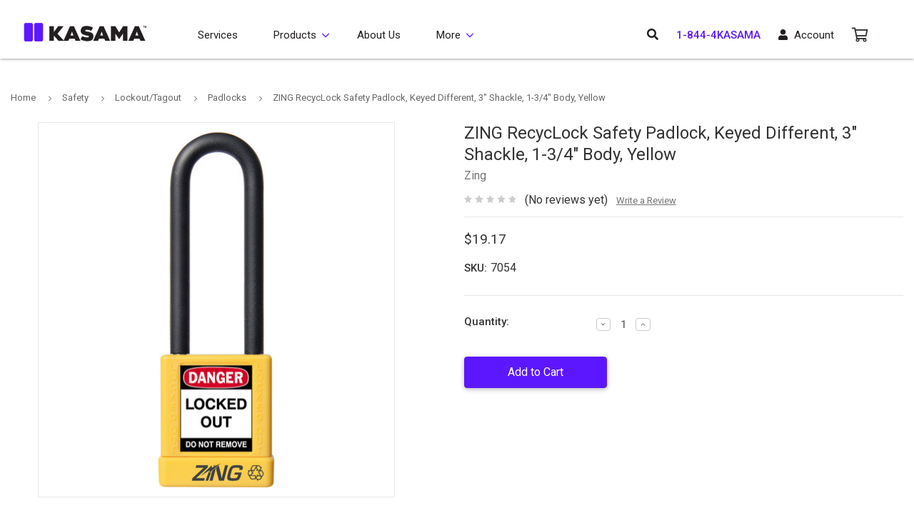

--- FILE ---
content_type: text/html; charset=UTF-8
request_url: https://www.kasama.us/zing-padlock-keyed-different-yellow-2/
body_size: 12313
content:
<!DOCTYPE html>
<html class="no-js" lang="en">
    <head>
        <title>Zing Padlock Keyed Different Yellow - 3&quot; Length x 1/4&quot; dia. | Kasama.us</title>
        <link rel="dns-prefetch preconnect" href="https://cdn11.bigcommerce.com/s-lymzt1glsn" crossorigin><link rel="dns-prefetch preconnect" href="https://fonts.googleapis.com/" crossorigin><link rel="dns-prefetch preconnect" href="https://fonts.gstatic.com/" crossorigin>
        <meta property="product:price:amount" content="19.17" /><meta property="product:price:currency" content="USD" /><meta property="og:url" content="https://www.kasama.us/zing-padlock-keyed-different-yellow-2/" /><meta property="og:site_name" content="Kasama" /><meta name="description" content="RecycLock Padlock, keyed different yellow, one key per lock, solid aluminum body, insulated protective covering, precision 6-pin cylinder, key-retaining and auto-locking functions, 70% recycled materials, contains no PVC, trilingual label, steel shackle measures 3&quot; Length x 1/4&quot; dia."><link rel='canonical' href='https://www.kasama.us/zing-padlock-keyed-different-yellow-2/' /><meta name='platform' content='bigcommerce.stencil' /><meta property="og:type" content="product" />
<meta property="og:title" content="ZING RecycLock Safety Padlock, Keyed Different, 3&quot; Shackle, 1-3/4&quot; Body, Yellow" />
<meta property="og:description" content="RecycLock Padlock, keyed different yellow, one key per lock, solid aluminum body, insulated protective covering, precision 6-pin cylinder, key-retaining and auto-locking functions, 70% recycled materials, contains no PVC, trilingual label, steel shackle measures 3&quot; Length x 1/4&quot; dia." />
<meta property="og:image" content="https://cdn11.bigcommerce.com/s-lymzt1glsn/products/462/images/1935/7054__45582.1554681130.386.513.jpg?c=2" />
<meta property="pinterest:richpins" content="disabled" />





        
         

        <link href="https://cdn11.bigcommerce.com/s-lymzt1glsn/product_images/Kasama-Favicon2.png?t=1553560715" rel="shortcut icon">
        <meta name="viewport" content="width=device-width, initial-scale=1, maximum-scale=1">

        <script>
            // Change document class from no-js to js so we can detect this in css
            document.documentElement.className = document.documentElement.className.replace('no-js', 'js');
        </script>

        <link href="https://fonts.googleapis.com/css?family=Roboto:500,400,700&display=swap" rel="stylesheet">
        <link data-stencil-stylesheet href="https://cdn11.bigcommerce.com/s-lymzt1glsn/stencil/9f5b4980-ffaf-0137-a688-0242ac110007/css/theme-9e1e32c0-9ca7-013e-24af-06c9060d2db2.css" rel="stylesheet">
        <link href="/content/css/dev.styles.css" rel="stylesheet">

        <link rel="stylesheet" href="https://cdn.jsdelivr.net/bxslider/4.2.12/jquery.bxslider.css">
          <script src="https://ajax.googleapis.com/ajax/libs/jquery/3.1.1/jquery.min.js"></script>
          <script src="https://cdn.jsdelivr.net/bxslider/4.2.12/jquery.bxslider.min.js"></script>

        
<script src="https://www.google.com/recaptcha/api.js" async defer></script>
<script type="text/javascript">
var BCData = {"product_attributes":{"sku":"7054","upc":null,"mpn":null,"gtin":null,"weight":null,"base":true,"image":null,"price":{"without_tax":{"formatted":"$19.17","value":19.17,"currency":"USD"},"tax_label":"Tax"},"stock":null,"instock":true,"stock_message":null,"purchasable":true,"purchasing_message":null,"call_for_price_message":null}};
</script>
<script src='https://www.powr.io/powr.js?external-type=bigcommerce' async></script><script src='https://conduit.mailchimpapp.com/js/stores/store_zxfpdcxrrx8safkwptaw/conduit.js' defer></script><script src='https://www.powr.io/powr.js?external-type=bigcommerce' async  ></script><script src='https://www.powr.io/powr.js?external-type=bigcommerce' async  ></script>
<script nonce="">
(function () {
    var xmlHttp = new XMLHttpRequest();

    xmlHttp.open('POST', 'https://bes.gcp.data.bigcommerce.com/nobot');
    xmlHttp.setRequestHeader('Content-Type', 'application/json');
    xmlHttp.send('{"store_id":"1000483282","timezone_offset":"-7.0","timestamp":"2026-01-22T21:54:07.00703300Z","visit_id":"3f71e7a6-de3f-478a-83f1-d86ec3e3979a","channel_id":1}');
})();
</script>

        

        
        
        
        
        
        
        
        <!-- snippet location htmlhead -->
    </head>
    <body>
        <!-- snippet location header -->
        <svg data-src="https://cdn11.bigcommerce.com/s-lymzt1glsn/stencil/9f5b4980-ffaf-0137-a688-0242ac110007/img/icon-sprite.svg" class="icons-svg-sprite"></svg>


        <div class="kheader">
    <div class="container">
        <header id="header" class="cf">
            <div class="row PL-SM-15">
                <div class="logo">
                    <a href="/"><img class="lazyload" data-src="https://cdn11.bigcommerce.com/s-lymzt1glsn/stencil/9f5b4980-ffaf-0137-a688-0242ac110007/img/custom/logos/kasama-logo.png" alt="Kasama"></a>
                </div>
            </div>
        </header>
        <nav class="nav" id="navContainer">
            <div class="row PR-SM-15">
                <ul id="masterMenu" class="masterMenu">
	<li class="mobileMenu">
		<div class="mobile-toggle">
			<button id="menuToggle" class="menu-toggle" aria-label="Menu">
				<span></span>
				<span></span>
				<span></span>
				<span></span>
			</button>
		</div>
		<span class="menuText">Menu</span>
		<a class="account" href="/account.php"><i class="fas fa-user"></i> <span class="sr-only">Account</span></a>
		<a class="mobile-search" href="#" data-search="quickSearch" aria-controls="quickSearch" aria-expanded="false"><i class="fas fa-search no-search"></i></a>
		<a class="navCartBox" href="/cart.php"><span class="sr-only">Cart</span> <span class="cart-quantity cartBox"><span class="cartBoxQty"
				    data-qty=""></span></span></a>
	</li>
	<li class="dropDown-menuItem dropDown-menuSolutions"> <a href="/services/">Services</a> </li>
	<li class="dropDown-menuItem dropDown-menuProducts"> <a class="productsLink" href="/products">Products</a>
		<ul id="navProducts" class="dropDown">
			<li class="dropDown-menuContainer">
				<ul class="dropDown-menuRow dropDown-closedMenu">
					<li class="dropDown-categoryItem dropDown-inactiveMenu menu1" data-submenu-id="submenu-lean-supplies">
						<div class="dropDown-categoryTitle visible-xs"><a href="/safety-compliance/">Safety and Compliance</a><i class="fas fa-plus-circle" aria-hidden="true"></i></div>
						<ul id="submenu-lean-supplies" class="dropDown-subMenu">
							<li>
								<div class="row cf">
									<div class="col-sm-3 links">
										<ul class="dropDown-subMenuList list-unstyled">
											<li><a class="fw700 hidden-xs color-brand" href="/safety-compliance/">Safety and Compliance<i class="far fa-plus-circle ML5" aria-hidden="true"></i></a>
												<div>
													<ul class="dropDown-subMenuList ML0 list-unstyled">
														<li><a href="/floor-marking/">Floor Marking</a></li>
														<li><a href="/barriers-guards/">Barriers and Guards</a></li>
														<li><a href="/safety/lockout-tagout/">Lockout/Tagout</a></li>
														<li><a href="/osha-compliance/">OSHA Compliance</a></li>
														<li class="all"><a href="/safety-compliance/">All Safety and Compliance</a></li>
													</ul>
													<ul class="dropDown-subMenuList ML0 list-unstyled">
														<li><a href="/labels/">Labeling</a></li>
														<li><a href="/first-aid/">First Aid</a></li>
														<li><a href="/safety/traffic-and-parking/">Traffic and Parking</a></li>
														<li><a href="/arc-flash/">Arc Flash</a></li>
													</ul>
													<ul class="dropDown-subMenuList ML0 list-unstyled">
														<li><a href="/signs/">Signs</a></li>
														<li><a href="/safety/ppe/">PPE + Hazmat</a></li>
														<li><a href="/safety-training/">Safety Training</a></li>
														<li><a href="/resources/">Safety Resources</a></li>
													</ul>
												</div>
											</li>
										</ul>
									</div>
								</div>
							</li>
						</ul>
					</li>
					<li class="dropDown-categoryItem dropDown-inactiveMenu menu2" data-submenu-id="submenu-improvement">
						<div class="dropDown-categoryTitle visible-xs"><a href="/5s-lean/">5S and Lean</a><i class="fas fa-plus-circle" aria-hidden="true"></i></div>
						<ul id="submenu-improvement" class="dropDown-subMenu">
							<li>
								<div class="row cf">
									<div class="col-sm-3 links">
										<ul class="dropDown-subMenuList list-unstyled">
											<li><a class="fw700 hidden-xs color-brand" href="/5s-lean/">5S and Lean<i class="far fa-plus-circle ML5" aria-hidden="true"></i></a>
												<div>
													<ul class="dropDown-subMenuList ML0 list-unstyled">
														<li><a href="/5s-training/">5S Training</a></li>
														<li><a href="/5s-and-lean/products/">5S Products</a></li>
														<li><a href="/inventory-management/">Inventory Management</a></li>
														<li><a href="/tool-organization/">Tool Organization</a></li>
														<li class="all"><a href="/5s-lean/">All 5S and Lean</a></li>
													</ul>
													<ul class="dropDown-subMenuList ML0 list-unstyled">
														<li><a href="/deals/">Shop Deals</a></li>
														<li><a href="/samples/">Free Samples</a></li>
														<li><a href="/services/">Installation Services</a></li>
														<li><a href="/photo-gallery/" target="_blank">Photo Gallery</a></li>
													</ul>
												</div>
											</li>
										</ul>
									</div>
								</div>
							</li>
						</ul>
					</li>
				</ul>
			</li>
		</ul>
	</li>
	<li class="dropDown-menuItem hidden-xs"> <a href="/about-us/">About Us</a> </li>
	<li class="dropDown-menuItem dropDown-menuServices"> <a class="productsLink" href="#">More</a>
		<ul class="dropDown">
			<li class="dropDown-menuContainer">
				<ul class="dropDown-menuRow dropDown-closedMenu">
						<li class="dropDown-categoryItem dropDown-inactiveMenu resources">
							<div class="dropDown-categoryTitle"><a href="https://www.kasama.us/resources/">Resources</a></div>
						</li>
						<li class="dropDown-categoryItem dropDown-inactiveMenu innovative-industry-solutions">
							<div class="dropDown-categoryTitle"><a href="https://www.kasama.us/solutions/">Innovative Industry Solutions</a></div>
						</li>
						<li class="dropDown-categoryItem dropDown-inactiveMenu schedule-a-safety-walkthrough">
							<div class="dropDown-categoryTitle"><a href="https://www.kasama.us/walkthrough/">Schedule a Safety Walkthrough</a></div>
						</li>
						<li class="dropDown-categoryItem dropDown-inactiveMenu about-us">
							<div class="dropDown-categoryTitle"><a href="https://www.kasama.us/about-us/">About Us</a></div>
						</li>
						<li class="dropDown-categoryItem dropDown-inactiveMenu services">
							<div class="dropDown-categoryTitle"><a href="https://www.kasama.us/services/">Services</a></div>
						</li>
						<li class="dropDown-categoryItem dropDown-inactiveMenu get-a-quote">
							<div class="dropDown-categoryTitle"><a href="https://www.kasama.us/quote/">Get a Quote</a></div>
						</li>
						<li class="dropDown-categoryItem dropDown-inactiveMenu shipping-returns">
							<div class="dropDown-categoryTitle"><a href="https://www.kasama.us/shipping-returns/">Shipping &amp; Returns</a></div>
						</li>
				</ul>
			</li>
		</ul>
	</li>
	<li class="right data-cart-preview"><a data-cart-preview data-dropdown="cart-preview-dropdown" data-options="align:right" class="navCartBox" href="/cart.php"><span class="sr-only">Cart</span> <span class="cart-quantity cartBox"><span
				    id="cartBoxQty" class="cartBoxQty" data-qty=""></span></span></a>
		<div class="dropdown-menu" id="cart-preview-dropdown" data-dropdown-content aria-hidden="true"></div>
	</li>
	<li class="right"><a href="/login.php"><i class="fas fa-user MR5"></i> <span>Account</span></a></li>
	<li class="right"><a class="color-brand" href="tel:18444KASAMA">1-844-4KASAMA</a></li>
	<li class="right hidden-xs"><a href="#" data-search="quickSearch" aria-controls="quickSearch" aria-expanded="false"><i class="fas fa-search no-search"></i></a></li>
</ul>
<div class="dropdown dropdown--quickSearch" id="quickSearch" aria-hidden="true" tabindex="-1" data-prevent-quick-search-close>
	<div class="container">
    <!-- snippet location forms_search -->
    <form class="form" action="/search.php">
        <fieldset class="form-fieldset">
            <div class="form-field">
                <label class="is-srOnly" for="search_query">Search</label>
                <input class="form-input" data-search-quick name="search_query" id="search_query" data-error-message="Search field cannot be empty." placeholder="Search the store" autocomplete="off">
            </div>
        </fieldset>
    </form>
    <section class="quickSearchResults" data-bind="html: results"></section>
</div>
</div>
            </div>
        </nav>
    </div>
</div>
        <div class="body header-bodyFix" data-currency-code="USD">
     
        <div class="container">
        <ul class="breadcrumbs" itemscope itemtype="http://schema.org/BreadcrumbList">
            <li class="breadcrumb " itemprop="itemListElement" itemscope itemtype="http://schema.org/ListItem">
                    <a href="https://www.kasama.us/" class="breadcrumb-label" itemprop="item"><span itemprop="name">Home</span></a>
                <meta itemprop="position" content="1" />
            </li>
            <li class="breadcrumb " itemprop="itemListElement" itemscope itemtype="http://schema.org/ListItem">
                    <a href="https://www.kasama.us/safety/" class="breadcrumb-label" itemprop="item"><span itemprop="name">Safety</span></a>
                <meta itemprop="position" content="2" />
            </li>
            <li class="breadcrumb " itemprop="itemListElement" itemscope itemtype="http://schema.org/ListItem">
                    <a href="https://www.kasama.us/safety/lockout-tagout/" class="breadcrumb-label" itemprop="item"><span itemprop="name">Lockout/Tagout</span></a>
                <meta itemprop="position" content="3" />
            </li>
            <li class="breadcrumb " itemprop="itemListElement" itemscope itemtype="http://schema.org/ListItem">
                    <a href="https://www.kasama.us/safety/lockout-tagout/padlocks/" class="breadcrumb-label" itemprop="item"><span itemprop="name">Padlocks</span></a>
                <meta itemprop="position" content="4" />
            </li>
            <li class="breadcrumb is-active" itemprop="itemListElement" itemscope itemtype="http://schema.org/ListItem">
                    <meta itemprop="item" content="https://www.kasama.us/zing-padlock-keyed-different-yellow-2/">
                    <span class="breadcrumb-label" itemprop="name">ZING RecycLock Safety Padlock, Keyed Different, 3&quot; Shackle, 1-3/4&quot; Body, Yellow</span>
                <meta itemprop="position" content="5" />
            </li>
</ul>


    <div itemscope itemtype="http://schema.org/Product">
        <div class="productView MB60" >

    <section class="productView-details">
        <div class="productView-product">
            <h1 class="productView-title" itemprop="name">ZING RecycLock Safety Padlock, Keyed Different, 3&quot; Shackle, 1-3/4&quot; Body, Yellow</h1>
                <h2 class="productView-brand padding0" itemprop="brand" itemscope itemtype="http://schema.org/Brand">
                    <a href="https://www.kasama.us/zing-enterprises/" itemprop="url"><span itemprop="name">Zing</span></a>
                </h2>
            <div class="productView-rating">
                            <span class="icon icon--ratingEmpty">
            <svg>
                <use xlink:href="#icon-star" />
            </svg>
        </span>
        <span class="icon icon--ratingEmpty">
            <svg>
                <use xlink:href="#icon-star" />
            </svg>
        </span>
        <span class="icon icon--ratingEmpty">
            <svg>
                <use xlink:href="#icon-star" />
            </svg>
        </span>
        <span class="icon icon--ratingEmpty">
            <svg>
                <use xlink:href="#icon-star" />
            </svg>
        </span>
        <span class="icon icon--ratingEmpty">
            <svg>
                <use xlink:href="#icon-star" />
            </svg>
        </span>
<!-- snippet location product_rating -->
                    <span class="productView-reviewLink">
                            (No reviews yet)
                    </span>
                    <span class="productView-reviewLink">
                        <a href="https://www.kasama.us/zing-padlock-keyed-different-yellow-2/"
                           data-reveal-id="modal-review-form">
                           Write a Review
                        </a>
                    </span>
                    <div id="modal-review-form" class="modal" data-reveal>
    
    
    
    
    <div class="modal-header">
        <h2 class="modal-header-title">Write a Review</h2>
        <a href="#" class="modal-close" aria-label="Close" role="button">
            <span aria-hidden="true">&#215;</span>
        </a>
    </div>
    <div class="modal-body">
        <div class="writeReview-productDetails">
            <div class="writeReview-productImage-container">
                <img class="lazyload" data-sizes="auto" src="https://cdn11.bigcommerce.com/s-lymzt1glsn/stencil/9f5b4980-ffaf-0137-a688-0242ac110007/img/loading.svg" data-src="https://cdn11.bigcommerce.com/s-lymzt1glsn/images/stencil/500x659/products/462/1935/7054__45582.1554681130.jpg?c=2">
            </div>
            <h6 class="product-brand">Zing</h6>
            <h5 class="product-title">ZING RecycLock Safety Padlock, Keyed Different, 3&quot; Shackle, 1-3/4&quot; Body, Yellow</h5>
        </div>
        <form class="form writeReview-form" action="/postreview.php" method="post">
            <fieldset class="form-fieldset">
                <div class="form-field">
                    <label class="form-label" for="rating-rate">Rating
                        <small>Required</small>
                    </label>
                    <!-- Stars -->
                    <!-- TODO: Review Stars need to be componentised, both for display and input -->
                    <select id="rating-rate" class="form-select" name="revrating">
                        <option value="">Select Rating</option>
                                <option value="1">1 star (worst)</option>
                                <option value="2">2 stars</option>
                                <option value="3">3 stars (average)</option>
                                <option value="4">4 stars</option>
                                <option value="5">5 stars (best)</option>
                    </select>
                </div>

                <!-- Name -->
                    <div class="form-field" id="revfromname" data-validation="" >
    <label class="form-label" for="revfromname_input">Name
        
    </label>
    <input type="text" id="revfromname_input" data-label="Name" name="revfromname"   class="form-input" aria-required="" >
</div>


                <!-- Review Subject -->
                <div class="form-field" id="revtitle" data-validation="" >
    <label class="form-label" for="revtitle_input">Review Subject
        <small>Required</small>
    </label>
    <input type="text" id="revtitle_input" data-label="Review Subject" name="revtitle"   class="form-input" aria-required="true" >
</div>

                <!-- Comments -->
                <div class="form-field" id="revtext" data-validation="">
    <label class="form-label" for="revtext_input">Comments
            <small>Required</small>
    </label>
    <textarea name="revtext" id="revtext_input" data-label="Comments" rows="" aria-required="true" class="form-input" ></textarea>
</div>

                <div class="g-recaptcha" data-sitekey="6LcjX0sbAAAAACp92-MNpx66FT4pbIWh-FTDmkkz"></div><br/>

                <div class="form-field">
                    <input type="submit" class="button button--primary"
                           value="Submit Review">
                </div>
                <input type="hidden" name="product_id" value="462">
                <input type="hidden" name="action" value="post_review">
                
            </fieldset>
        </form>
    </div>
</div>
            </div>
            <div class="productView-price">
                    
        <div class="price-section price-section--withoutTax rrp-price--withoutTax" style="display: none;">
            
            <span data-product-rrp-price-without-tax class="price price--rrp"> 
                
            </span>
        </div>
        <div class="price-section price-section--withoutTax non-sale-price--withoutTax" style="display: none;">
            
            <span data-product-non-sale-price-without-tax class="price price--non-sale">
                
            </span>
        </div>
        <div class="price-section price-section--withoutTax" itemprop="offers" itemscope itemtype="http://schema.org/Offer">
            <span class="price-label" >
                
            </span>
            <span class="price-now-label" style="display: none;">
                
            </span>
            <span data-product-price-without-tax class="price price--withoutTax">$19.17</span>
                <meta itemprop="availability" itemtype="http://schema.org/ItemAvailability"
                    content="http://schema.org/InStock">
                <meta itemprop="itemCondition" itemtype="http://schema.org/OfferItemCondition" content="http://schema.org/Condition">
                <div itemprop="priceSpecification" itemscope itemtype="http://schema.org/PriceSpecification">
                    <meta itemprop="price" content="19.17">
                    <meta itemprop="priceCurrency" content="USD">
                    <meta itemprop="valueAddedTaxIncluded" content="false">
                </div>
        </div>
         <div class="price-section price-section--saving price" style="display: none;">
                <span class="price">(You save</span>
                <span data-product-price-saved class="price price--saving">
                    
                </span>
                <span class="price">)</span>
         </div>
            </div>
            <div data-content-region="product_below_price"></div>
            
            <dl class="productView-info">
                <dt class="productView-info-name sku-label">SKU:</dt>
                <dd class="productView-info-value" data-product-sku>7054</dd>
                <dt class="productView-info-name upc-label" style="display: none;">UPC:</dt>
                <dd class="productView-info-value" data-product-upc></dd>

                    <div class="productView-info-bulkPricing">
                                            </div>

            </dl>
        </div>
    </section>

    <section class="productView-images" data-image-gallery>
        <figure class="productView-image" data-image-gallery-main>
            <div class="productView-img-container">
                <a href="https://cdn11.bigcommerce.com/s-lymzt1glsn/images/stencil/1280x1280/products/462/1935/7054__45582.1554681130.jpg?c=2" data-lity><img class="productView-image--default lazyload" data-sizes="auto" src="https://cdn11.bigcommerce.com/s-lymzt1glsn/stencil/9f5b4980-ffaf-0137-a688-0242ac110007/img/loading.svg" data-src="https://cdn11.bigcommerce.com/s-lymzt1glsn/images/stencil/500x659/products/462/1935/7054__45582.1554681130.jpg?c=2" alt="ZING PADLOCK KEYED DIFFERENT YELLOW" title="ZING PADLOCK KEYED DIFFERENT YELLOW" data-main-image></a>
            </div>
        </figure>
        <ul class="productView-thumbnails">
	<li class="productView-thumbnail">
		<a
			class="productView-thumbnail-link"
			href="https://cdn11.bigcommerce.com/s-lymzt1glsn/images/stencil/500x659/products/462/1935/7054__45582.1554681130.jpg?c=2"
			data-image-gallery-item
			data-image-gallery-new-image-url="https://cdn11.bigcommerce.com/s-lymzt1glsn/images/stencil/1280x1280/products/462/1935/7054__45582.1554681130.jpg?c=2">
			<img class="lazyload" data-sizes="auto" src="https://cdn11.bigcommerce.com/s-lymzt1glsn/stencil/9f5b4980-ffaf-0137-a688-0242ac110007/img/loading.svg" data-src="https://cdn11.bigcommerce.com/s-lymzt1glsn/images/stencil/50x50/products/462/1935/7054__45582.1554681130.jpg?c=2" alt="ZING PADLOCK KEYED DIFFERENT YELLOW" title="ZING PADLOCK KEYED DIFFERENT YELLOW">
		</a>
	</li>
	<li class="productView-thumbnail">
		<a
			class="productView-thumbnail-link"
			href="https://cdn11.bigcommerce.com/s-lymzt1glsn/images/stencil/500x659/products/462/1936/7054.PT01__49707.1554681130.jpg?c=2"
			data-image-gallery-item
			data-image-gallery-new-image-url="https://cdn11.bigcommerce.com/s-lymzt1glsn/images/stencil/1280x1280/products/462/1936/7054.PT01__49707.1554681130.jpg?c=2">
			<img class="lazyload" data-sizes="auto" src="https://cdn11.bigcommerce.com/s-lymzt1glsn/stencil/9f5b4980-ffaf-0137-a688-0242ac110007/img/loading.svg" data-src="https://cdn11.bigcommerce.com/s-lymzt1glsn/images/stencil/50x50/products/462/1936/7054.PT01__49707.1554681130.jpg?c=2" alt="ZING RecycLock Safety Padlock, Keyed Different, 3&quot; Shackle, 1-3/4&quot; Body, Yellow" title="ZING RecycLock Safety Padlock, Keyed Different, 3&quot; Shackle, 1-3/4&quot; Body, Yellow">
		</a>
	</li>
	<li class="productView-thumbnail">
		<a
			class="productView-thumbnail-link"
			href="https://cdn11.bigcommerce.com/s-lymzt1glsn/images/stencil/500x659/products/462/1937/7054.AW01__26334.1554681130.jpg?c=2"
			data-image-gallery-item
			data-image-gallery-new-image-url="https://cdn11.bigcommerce.com/s-lymzt1glsn/images/stencil/1280x1280/products/462/1937/7054.AW01__26334.1554681130.jpg?c=2">
			<img class="lazyload" data-sizes="auto" src="https://cdn11.bigcommerce.com/s-lymzt1glsn/stencil/9f5b4980-ffaf-0137-a688-0242ac110007/img/loading.svg" data-src="https://cdn11.bigcommerce.com/s-lymzt1glsn/images/stencil/50x50/products/462/1937/7054.AW01__26334.1554681130.jpg?c=2" alt="ZING RecycLock Safety Padlock, Keyed Different, 3&quot; Shackle, 1-3/4&quot; Body, Yellow" title="ZING RecycLock Safety Padlock, Keyed Different, 3&quot; Shackle, 1-3/4&quot; Body, Yellow">
		</a>
	</li>
</ul>
    </section>

    <section class="productView-details">
        <div class="productView-options">
            <form class="form" method="post" action="https://www.kasama.us/cart.php" enctype="multipart/form-data"
                  data-cart-item-add>
                <input type="hidden" name="action" value="add">
                <input type="hidden" name="product_id" value="462"/>
                <div data-product-option-change style="display:none;">
                </div>
                <div class="form-field form-field--stock u-hiddenVisually">
                    <label class="form-label form-label--alternate">
                        Current Stock:
                        <span data-product-stock></span>
                    </label>
                </div>
                        <div class="form-field form-field--increments">
        <label class="form-label form-label--alternate"
               for="qty[]">Quantity:</label>
            <div class="form-increment" data-quantity-change>
                <button class="button button--icon" data-action="dec">
                    <span class="is-srOnly">Decrease Quantity:</span>
                    <i class="icon" aria-hidden="true">
                        <svg>
                            <use xlink:href="#icon-keyboard-arrow-down"/>
                        </svg>
                    </i>
                </button>
                <input class="form-input form-input--incrementTotal"
                       id="qty[]"
                       name="qty[]"
                       type="tel"
                       value="1"
                       data-quantity-min="0"
                       data-quantity-max="0"
                       min="1"
                       pattern="[0-9]*"
                       aria-live="polite">
                <button class="button button--icon" data-action="inc">
                    <span class="is-srOnly">Increase Quantity:</span>
                    <i class="icon" aria-hidden="true">
                        <svg>
                            <use xlink:href="#icon-keyboard-arrow-up"/>
                        </svg>
                    </i>
                </button>
            </div>
    </div>

<div class="alertBox productAttributes-message" style="display:none">
    <div class="alertBox-column alertBox-icon">
        <icon glyph="ic-success" class="icon" aria-hidden="true"><svg xmlns="http://www.w3.org/2000/svg" width="24" height="24" viewBox="0 0 24 24"><path d="M12 2C6.48 2 2 6.48 2 12s4.48 10 10 10 10-4.48 10-10S17.52 2 12 2zm1 15h-2v-2h2v2zm0-4h-2V7h2v6z"></path></svg></icon>
    </div>
    <p class="alertBox-column alertBox-message"></p>
</div>
    <div class="form-action">
        <input id="form-action-addToCart" data-wait-message="Adding to cart…" class="button button--primary" type="submit"
            value="Add to Cart">
    </div>
     <!-- snippet location product_addtocart -->
            </form>
        </div>
                <!-- snippet location product_details -->
    </section>

    <article class="productView-description" itemprop="description">
            <p class="productView-title">Description</p>
<div class="productView-description" >
    <p>RecycLock Padlock, keyed different yellow, one key per lock, solid aluminum body, insulated protective covering, precision 6-pin cylinder, key-retaining and auto-locking functions, 70% recycled materials, contains no PVC, trilingual label, steel shackle measures 3" Length x 1/4" dia.</p>
    <!-- snippet location product_description -->
</div>

    </article>
</div>

<div id="previewModal" class="modal modal--large" data-reveal>
    <a href="#" class="modal-close" aria-label="Close" role="button">
        <span aria-hidden="true">&#215;</span>
    </a>
    <div class="modal-content"></div>
    <div class="loadingOverlay"></div>
</div>


            <!-- snippet location reviews -->

        <ul class="tabs" data-tab role="tablist">
        <li class="tab is-active" role="presentational">
            <a class="tab-title" href="#tab-related" role="tab" tabindex="0" aria-selected="true" controls="tab-related">Related Products</a>
        </li>
</ul>

<div class="tabs-contents">
    <div role="tabpanel" aria-hidden="false" class="tab-content has-jsContent is-active" id="tab-related">
            <section class="productCarousel"
    data-list-name=""
    data-slick='{
        "dots": true,
        "infinite": false,
        "mobileFirst": true,
        "slidesToShow": 6,
        "slidesToScroll": 3
    }'
>
    <div class="productCarousel-slide">
            <article class="card " >
    <figure class="card-figure">
            <a href="https://www.kasama.us/zing-padlock-keyed-different-orange-2/" >
                <div class="card-img-container">
                    <img class="card-image lazyload" data-sizes="auto" src="https://cdn11.bigcommerce.com/s-lymzt1glsn/stencil/9f5b4980-ffaf-0137-a688-0242ac110007/img/loading.svg" data-src="https://cdn11.bigcommerce.com/s-lymzt1glsn/images/stencil/500x659/products/466/1947/7058__78025.1554681137.jpg?c=2" alt="ZING PADLOCK KEYED DIFFERENT ORANGE" title="ZING PADLOCK KEYED DIFFERENT ORANGE">
                </div>
            </a>
        <figcaption class="card-figcaption">
            <div class="card-figcaption-body">
                            <a href="https://www.kasama.us/cart.php?action=add&amp;product_id=466" data-event-type="product-click" class="button button--small card-figcaption-button">Add to Cart</a>
            </div>
        </figcaption>
    </figure>
    <div class="card-body">
            <p class="card-text" data-test-info-type="brandName">Zing</p>
        <h4 class="card-title">
                <a href="https://www.kasama.us/zing-padlock-keyed-different-orange-2/" >ZING RecycLock Safety Padlock, Keyed Different, 3&quot; Shackle, 1-3/4&quot; Body, Orange</a>
        </h4>

        <div class="card-text" data-test-info-type="price">
                
        <div class="price-section price-section--withoutTax rrp-price--withoutTax" style="display: none;">
            
            <span data-product-rrp-price-without-tax class="price price--rrp"> 
                
            </span>
        </div>
        <div class="price-section price-section--withoutTax non-sale-price--withoutTax" style="display: none;">
            
            <span data-product-non-sale-price-without-tax class="price price--non-sale">
                
            </span>
        </div>
        <div class="price-section price-section--withoutTax" >
            <span class="price-label" >
                
            </span>
            <span class="price-now-label" style="display: none;">
                
            </span>
            <span data-product-price-without-tax class="price price--withoutTax">$19.17</span>
        </div>
        </div>
            </div>
</article>
    </div>
    <div class="productCarousel-slide">
            <article class="card " >
    <figure class="card-figure">
            <a href="https://www.kasama.us/zing-padlock-keyed-different-blue-2/" >
                <div class="card-img-container">
                    <img class="card-image lazyload" data-sizes="auto" src="https://cdn11.bigcommerce.com/s-lymzt1glsn/stencil/9f5b4980-ffaf-0137-a688-0242ac110007/img/loading.svg" data-src="https://cdn11.bigcommerce.com/s-lymzt1glsn/images/stencil/500x659/products/456/1917/7048__30631.1554681120.jpg?c=2" alt="ZING PADLOCK KEYED DIFFERENT BLUE" title="ZING PADLOCK KEYED DIFFERENT BLUE">
                </div>
            </a>
        <figcaption class="card-figcaption">
            <div class="card-figcaption-body">
                            <a href="https://www.kasama.us/cart.php?action=add&amp;product_id=456" data-event-type="product-click" class="button button--small card-figcaption-button">Add to Cart</a>
            </div>
        </figcaption>
    </figure>
    <div class="card-body">
            <p class="card-text" data-test-info-type="brandName">Zing</p>
        <h4 class="card-title">
                <a href="https://www.kasama.us/zing-padlock-keyed-different-blue-2/" >ZING RecycLock Safety Padlock, Keyed Different, 3&quot; Shackle, 1-3/4&quot; Body, Blue</a>
        </h4>

        <div class="card-text" data-test-info-type="price">
                
        <div class="price-section price-section--withoutTax rrp-price--withoutTax" style="display: none;">
            
            <span data-product-rrp-price-without-tax class="price price--rrp"> 
                
            </span>
        </div>
        <div class="price-section price-section--withoutTax non-sale-price--withoutTax" style="display: none;">
            
            <span data-product-non-sale-price-without-tax class="price price--non-sale">
                
            </span>
        </div>
        <div class="price-section price-section--withoutTax" >
            <span class="price-label" >
                
            </span>
            <span class="price-now-label" style="display: none;">
                
            </span>
            <span data-product-price-without-tax class="price price--withoutTax">$19.17</span>
        </div>
        </div>
            </div>
</article>
    </div>
    <div class="productCarousel-slide">
            <article class="card " >
    <figure class="card-figure">
            <a href="https://www.kasama.us/zing-padlock-keyed-different-green-2/" >
                <div class="card-img-container">
                    <img class="card-image lazyload" data-sizes="auto" src="https://cdn11.bigcommerce.com/s-lymzt1glsn/stencil/9f5b4980-ffaf-0137-a688-0242ac110007/img/loading.svg" data-src="https://cdn11.bigcommerce.com/s-lymzt1glsn/images/stencil/500x659/products/458/1923/7050__56846.1554681123.jpg?c=2" alt="ZING PADLOCK KEYED DIFFERENT GREEN" title="ZING PADLOCK KEYED DIFFERENT GREEN">
                </div>
            </a>
        <figcaption class="card-figcaption">
            <div class="card-figcaption-body">
                            <a href="https://www.kasama.us/cart.php?action=add&amp;product_id=458" data-event-type="product-click" class="button button--small card-figcaption-button">Add to Cart</a>
            </div>
        </figcaption>
    </figure>
    <div class="card-body">
            <p class="card-text" data-test-info-type="brandName">Zing</p>
        <h4 class="card-title">
                <a href="https://www.kasama.us/zing-padlock-keyed-different-green-2/" >ZING RecycLock Safety Padlock, Keyed Different, 3&quot; Shackle, 1-3/4&quot; Body, Green</a>
        </h4>

        <div class="card-text" data-test-info-type="price">
                
        <div class="price-section price-section--withoutTax rrp-price--withoutTax" style="display: none;">
            
            <span data-product-rrp-price-without-tax class="price price--rrp"> 
                
            </span>
        </div>
        <div class="price-section price-section--withoutTax non-sale-price--withoutTax" style="display: none;">
            
            <span data-product-non-sale-price-without-tax class="price price--non-sale">
                
            </span>
        </div>
        <div class="price-section price-section--withoutTax" >
            <span class="price-label" >
                
            </span>
            <span class="price-now-label" style="display: none;">
                
            </span>
            <span data-product-price-without-tax class="price price--withoutTax">$19.17</span>
        </div>
        </div>
            </div>
</article>
    </div>
    <div class="productCarousel-slide">
            <article class="card " >
    <figure class="card-figure">
            <a href="https://www.kasama.us/zing-padlock-keyed-different-purple-2/" >
                <div class="card-img-container">
                    <img class="card-image lazyload" data-sizes="auto" src="https://cdn11.bigcommerce.com/s-lymzt1glsn/stencil/9f5b4980-ffaf-0137-a688-0242ac110007/img/loading.svg" data-src="https://cdn11.bigcommerce.com/s-lymzt1glsn/images/stencil/500x659/products/464/1941/7056__29735.1554681133.jpg?c=2" alt="ZING PADLOCK KEYED DIFFERENT PURPLE" title="ZING PADLOCK KEYED DIFFERENT PURPLE">
                </div>
            </a>
        <figcaption class="card-figcaption">
            <div class="card-figcaption-body">
                            <a href="https://www.kasama.us/cart.php?action=add&amp;product_id=464" data-event-type="product-click" class="button button--small card-figcaption-button">Add to Cart</a>
            </div>
        </figcaption>
    </figure>
    <div class="card-body">
            <p class="card-text" data-test-info-type="brandName">Zing</p>
        <h4 class="card-title">
                <a href="https://www.kasama.us/zing-padlock-keyed-different-purple-2/" >ZING RecycLock Safety Padlock, Keyed Different, 3&quot; Shackle, 1-3/4&quot; Body, Purple</a>
        </h4>

        <div class="card-text" data-test-info-type="price">
                
        <div class="price-section price-section--withoutTax rrp-price--withoutTax" style="display: none;">
            
            <span data-product-rrp-price-without-tax class="price price--rrp"> 
                
            </span>
        </div>
        <div class="price-section price-section--withoutTax non-sale-price--withoutTax" style="display: none;">
            
            <span data-product-non-sale-price-without-tax class="price price--non-sale">
                
            </span>
        </div>
        <div class="price-section price-section--withoutTax" >
            <span class="price-label" >
                
            </span>
            <span class="price-now-label" style="display: none;">
                
            </span>
            <span data-product-price-without-tax class="price price--withoutTax">$19.17</span>
        </div>
        </div>
            </div>
</article>
    </div>
    <div class="productCarousel-slide">
            <article class="card " >
    <figure class="card-figure">
            <a href="https://www.kasama.us/zing-padlock-keyed-different-black-2/" >
                <div class="card-img-container">
                    <img class="card-image lazyload" data-sizes="auto" src="https://cdn11.bigcommerce.com/s-lymzt1glsn/stencil/9f5b4980-ffaf-0137-a688-0242ac110007/img/loading.svg" data-src="https://cdn11.bigcommerce.com/s-lymzt1glsn/images/stencil/500x659/products/460/1929/7052__56083.1554681126.jpg?c=2" alt="ZING PADLOCK KEYED DIFFERENT BLACK" title="ZING PADLOCK KEYED DIFFERENT BLACK">
                </div>
            </a>
        <figcaption class="card-figcaption">
            <div class="card-figcaption-body">
                            <a href="https://www.kasama.us/cart.php?action=add&amp;product_id=460" data-event-type="product-click" class="button button--small card-figcaption-button">Add to Cart</a>
            </div>
        </figcaption>
    </figure>
    <div class="card-body">
            <p class="card-text" data-test-info-type="brandName">Zing</p>
        <h4 class="card-title">
                <a href="https://www.kasama.us/zing-padlock-keyed-different-black-2/" >ZING RecycLock Safety Padlock, Keyed Different, 3&quot; Shackle, 1-3/4&quot; Body, Black</a>
        </h4>

        <div class="card-text" data-test-info-type="price">
                
        <div class="price-section price-section--withoutTax rrp-price--withoutTax" style="display: none;">
            
            <span data-product-rrp-price-without-tax class="price price--rrp"> 
                
            </span>
        </div>
        <div class="price-section price-section--withoutTax non-sale-price--withoutTax" style="display: none;">
            
            <span data-product-non-sale-price-without-tax class="price price--non-sale">
                
            </span>
        </div>
        <div class="price-section price-section--withoutTax" >
            <span class="price-label" >
                
            </span>
            <span class="price-now-label" style="display: none;">
                
            </span>
            <span data-product-price-without-tax class="price price--withoutTax">$19.17</span>
        </div>
        </div>
            </div>
</article>
    </div>
</section>
    </div>

</div>
    </div>

        </div>
<div id="modal" class="modal" data-reveal data-prevent-quick-search-close>
    <a href="#" class="modal-close" aria-label="Close" role="button">
        <span aria-hidden="true">&#215;</span>
    </a>
    <div class="modal-content"></div>
    <div class="loadingOverlay"></div>
</div>
<div id="alert-modal" class="modal modal--alert modal--small" data-reveal data-prevent-quick-search-close>
    <div class="swal2-icon swal2-error swal2-animate-error-icon"><span class="swal2-x-mark swal2-animate-x-mark"><span class="swal2-x-mark-line-left"></span><span class="swal2-x-mark-line-right"></span></span></div>

    <div class="modal-content"></div>

    <div class="button-container"><button type="button" class="confirm button" data-reveal-close>OK</button></div>
</div>
</div>
            <div class="container not-sure">
        <div class="main home-page">
            <div class="container">
                <div class="samples text-center">
                    <hr>
                    <p class="h2 PT45 PB45">Not sure what you need? Call us at <a class="color-brand" href="tel:18444KASAMA">1-844-4KASAMA</a> and we’ll guide you to the right products.</p>
                    <hr>
                </div>
            </div>
        </div>
    </div>
<div class="main home-page">
    <div class="reasons">
        <div class="container">
            <div class="Aligner-sm row">
                <div class="col-sm-3">
                    <h4>Industry Experience</h4>
                    <p>Our team has decades of hands-on experience with industry regulations and products.</p>
                </div>
                <div class="col-sm-3">
                  <h4>Licensed and Bonded</h4>
                  <p>We are licensed, bonded and insured for all indoor and outdoor services and installation.</p>
                </div>
                <div class="col-sm-3">
                  <h4>World Class Service</h4>
                  <p>Dedicated, knowledgeable safety and Lean experts to help you every step of the way.</p>
                </div>
                <div class="col-sm-3">
                    <h4>Innovative Solutions</h4>
                    <p>We pride ourselves on getting you matched to the perfect solutions for your projects.</p>
                </div>
            </div>
        </div>
    </div>
</div>
<footer class="footer margin0" role="contentinfo">
    <div class="container main">
        <section class="footer-info text-center">
            <article class="footer-info-col footer-info-col--small" data-section-type="footer-webPages">
                <h5 class="footer-info-heading MT0">Navigate</h5>
                <ul class="footer-info-list">
                        <li>
                            <a href="https://www.kasama.us/resources/">Resources</a>
                        </li>
                        <li>
                            <a href="https://www.kasama.us/solutions/">Innovative Industry Solutions</a>
                        </li>
                        <li>
                            <a href="https://www.kasama.us/walkthrough/">Schedule a Safety Walkthrough</a>
                        </li>
                        <li>
                            <a href="https://www.kasama.us/about-us/">About Us</a>
                        </li>
                        <li>
                            <a href="https://www.kasama.us/services/">Services</a>
                        </li>
                        <li>
                            <a href="https://www.kasama.us/quote/">Get a Quote</a>
                        </li>
                        <li>
                            <a href="https://www.kasama.us/shipping-returns/">Shipping &amp; Returns</a>
                        </li>
                    <li>
                        <a href="/sitemap.php">Sitemap</a>
                    </li>
                </ul>
            </article>

            <article class="footer-info-col footer-info-col--small" data-section-type="footer-categories">
                <h5 class="footer-info-heading">Categories</h5>
                <ul class="footer-info-list">
                        <li>
                            <a href="https://www.kasama.us/safety/">Safety</a>
                        </li>
                        <li>
                            <a href="https://www.kasama.us/floor-marking/">Floor Marking</a>
                        </li>
                        <li>
                            <a href="https://www.kasama.us/labels/">Labels and Label Printers</a>
                        </li>
                        <li>
                            <a href="https://www.kasama.us/signs/">Signs</a>
                        </li>
                        <li>
                            <a href="https://www.kasama.us/5s-and-lean/">5S and Lean</a>
                        </li>
                </ul>
            </article>


                <article class="footer-info-col footer-info-col--small" data-section-type="storeInfo">
                    <h5 class="footer-info-heading">Info</h5>
                    <address>Kasama<br>
8366 SW Nimbus Ave<br>
Beaverton, OR 97008<br>
United States of America<br>
<br>
OR CCB# 226217</address>
                        <strong>Call us at 1-844-4KASAMA</strong>
                </article>

            <article class="footer-info-col" data-section-type="newsletterSubscription">
                <div class="stay-connected">
                    <h5 class="footer-info-heading MT0">Stay Connected</h5>
                        <ul class="socialLinks socialLinks--alt">
        <li class="socialLinks-item">
                <a class="icon-social icon-instagram" href="https://www.instagram.com/kasama_safety/" target="_blank" rel="noopener"><span class="fab fa-instagram"><span class="sr-only">instagram</span></span></a>
                    </li>
        <li class="socialLinks-item">
                <a class="icon-social icon-linkedin" href="https://www.linkedin.com/company/kasama-us" target="_blank" rel="noopener"><span class="fab fa-linkedin"><span class="sr-only">linkedin</span></span></a>
                    </li>
        <li class="socialLinks-item">
                <a class="icon-social icon-facebook" href="https://www.facebook.com/kasama.us/" target="_blank" rel="noopener"><span class="fab fa-facebook-square"><span class="sr-only">facebook</span></span></a>
        </li>
    </ul>
                </div>
                <div class="payment PT0">
                    <h5 class="footer-info-heading MT10">Payment Methods</h5>
                    <ul class="socialLinks socialLinks--alt MB0">
                        <li class="socialLinks-item">
                            <i class="fab fa-cc-visa" aria-hidden="true"></i> <span class="sr-only">Visa</span>
                        </li>
                        <li class="socialLinks-item">
                            <i class="fab fa-cc-mastercard" aria-hidden="true"></i> <span class="sr-only">Master Card</span>
                        </li>
                        <li class="socialLinks-item">
                            <i class="fab fa-cc-discover" aria-hidden="true"></i> <span class="sr-only">Discover</span>
                        </li>
                        <li class="socialLinks-item">
                            <i class="fab fa-cc-amex" aria-hidden="true"></i> <span class="sr-only">American Express</span>
                        </li>
                        <li class="socialLinks-item">
                            <i class="fab fa-cc-apple-pay" aria-hidden="true"></i> <span class="sr-only">Apple Pay</span>
                        </li>
                    </ul>
                </div>
            </article>
        </section>
            <div class="footer-copyright text-center">
                <p class="powered-by">&copy; 2026 Kasama | All Rights Reserved</p>
            </div>
    </div>
</footer>

<aside class="scroll-to-top" id="scrollToTop"></aside>

        <script>window.__webpack_public_path__ = "https://cdn11.bigcommerce.com/s-lymzt1glsn/stencil/9f5b4980-ffaf-0137-a688-0242ac110007/dist/";</script>
        <script src="https://cdn11.bigcommerce.com/s-lymzt1glsn/stencil/9f5b4980-ffaf-0137-a688-0242ac110007/dist/theme-bundle.main.js"></script>
        <script>
            // Exported in app.js
            window.stencilBootstrap("product", "{\"themeSettings\":{\"optimizedCheckout-formChecklist-color\":\"#333333\",\"homepage_new_products_column_count\":4,\"card--alternate-color--hover\":\"#ffffff\",\"optimizedCheckout-colorFocus\":\"#4496f6\",\"fontSize-root\":14,\"show_accept_amex\":false,\"optimizedCheckout-buttonPrimary-borderColorDisabled\":\"transparent\",\"homepage_top_products_count\":12,\"paymentbuttons-paypal-size\":\"small\",\"optimizedCheckout-buttonPrimary-backgroundColorActive\":\"#000000\",\"brandpage_products_per_page\":40,\"color-secondaryDarker\":\"#cccccc\",\"navUser-color\":\"#333333\",\"color-textBase--active\":\"#757575\",\"social_icon_placement_bottom\":\"bottom_none\",\"show_powered_by\":false,\"fontSize-h4\":20,\"checkRadio-borderColor\":\"#cccccc\",\"color-primaryDarker\":\"#333333\",\"optimizedCheckout-buttonPrimary-colorHover\":\"#ffffff\",\"brand_size\":\"190x250\",\"optimizedCheckout-logo-position\":\"left\",\"optimizedCheckout-discountBanner-backgroundColor\":\"#e5e5e5\",\"color-textLink--hover\":\"#757575\",\"pdp-sale-price-label\":\"\",\"optimizedCheckout-buttonSecondary-backgroundColorHover\":\"#f5f5f5\",\"optimizedCheckout-headingPrimary-font\":\"Google_Roboto_500\",\"logo_size\":\"250x100\",\"optimizedCheckout-formField-backgroundColor\":\"#ffffff\",\"footer-backgroundColor\":\"#ffffff\",\"navPages-color\":\"#333333\",\"productpage_reviews_count\":9,\"optimizedCheckout-step-borderColor\":\"#dddddd\",\"show_accept_paypal\":false,\"paymentbuttons-paypal-label\":\"checkout\",\"paymentbuttons-paypal-shape\":\"pill\",\"optimizedCheckout-discountBanner-textColor\":\"#333333\",\"optimizedCheckout-backgroundImage-size\":\"1000x400\",\"pdp-retail-price-label\":\"\",\"optimizedCheckout-buttonPrimary-font\":\"Google_Roboto_400\",\"carousel-dot-color\":\"#333333\",\"button--disabled-backgroundColor\":\"#cccccc\",\"blockquote-cite-font-color\":\"#999999\",\"optimizedCheckout-formField-shadowColor\":\"#e5e5e5\",\"categorypage_products_per_page\":40,\"container-fill-base\":\"#ffffff\",\"paymentbuttons-paypal-layout\":\"horizontal\",\"homepage_featured_products_column_count\":4,\"button--default-color\":\"#666666\",\"pace-progress-backgroundColor\":\"#999999\",\"color-textLink--active\":\"#757575\",\"optimizedCheckout-loadingToaster-backgroundColor\":\"#333333\",\"color-textHeading\":\"#444444\",\"show_accept_discover\":false,\"optimizedCheckout-formField-errorColor\":\"#d14343\",\"spinner-borderColor-dark\":\"#999999\",\"restrict_to_login\":false,\"input-font-color\":\"#666666\",\"carousel-title-color\":\"#444444\",\"select-bg-color\":\"#ffffff\",\"show_accept_mastercard\":false,\"color_text_product_sale_badges\":\"#ffffff\",\"optimizedCheckout-link-font\":\"Google_Roboto_400\",\"homepage_show_carousel_arrows\":true,\"carousel-arrow-bgColor\":\"#ffffff\",\"color_hover_product_sale_badges\":\"#000000\",\"card--alternate-borderColor\":\"#ffffff\",\"homepage_new_products_count\":12,\"button--disabled-color\":\"#ffffff\",\"color-primaryDark\":\"#666666\",\"color-grey\":\"#999999\",\"body-font\":\"Google_Roboto_400\",\"optimizedCheckout-step-textColor\":\"#ffffff\",\"optimizedCheckout-buttonPrimary-borderColorActive\":\"transparent\",\"navPages-subMenu-backgroundColor\":\"#e5e5e5\",\"button--primary-backgroundColor\":\"#5C17ff\",\"optimizedCheckout-formField-borderColor\":\"#cccccc\",\"checkRadio-color\":\"#333333\",\"show_product_dimensions\":false,\"optimizedCheckout-link-color\":\"#476bef\",\"card-figcaption-button-background\":\"#ffffff\",\"icon-color-hover\":\"#999999\",\"button--default-borderColor\":\"#cccccc\",\"optimizedCheckout-headingSecondary-font\":\"Google_Roboto_400\",\"headings-font\":\"Google_Roboto_500,700\",\"label-backgroundColor\":\"#cccccc\",\"button--primary-backgroundColorHover\":\"#666666\",\"pdp-non-sale-price-label\":\"\",\"button--disabled-borderColor\":\"transparent\",\"label-color\":\"#ffffff\",\"optimizedCheckout-headingSecondary-color\":\"#333333\",\"select-arrow-color\":\"#757575\",\"logo_fontSize\":28,\"alert-backgroundColor\":\"#ffffff\",\"optimizedCheckout-logo-size\":\"250x100\",\"default_image_brand\":\"img/BrandDefault.gif\",\"card-title-color\":\"#333333\",\"product_list_display_mode\":\"grid\",\"optimizedCheckout-link-hoverColor\":\"#002fe1\",\"fontSize-h5\":15,\"product_size\":\"500x659\",\"paymentbuttons-paypal-color\":\"gold\",\"homepage_show_carousel\":true,\"optimizedCheckout-body-backgroundColor\":\"#ffffff\",\"carousel-arrow-borderColor\":\"#ffffff\",\"button--default-borderColorActive\":\"#757575\",\"header-backgroundColor\":\"#ffffff\",\"paymentbuttons-paypal-tagline\":true,\"color-greyDarkest\":\"#000000\",\"color_badge_product_sale_badges\":\"#007dc6\",\"price_ranges\":false,\"productpage_videos_count\":8,\"color-greyDark\":\"#666666\",\"optimizedCheckout-buttonSecondary-borderColorHover\":\"#999999\",\"optimizedCheckout-discountBanner-iconColor\":\"#333333\",\"optimizedCheckout-buttonSecondary-borderColor\":\"#cccccc\",\"optimizedCheckout-loadingToaster-textColor\":\"#ffffff\",\"optimizedCheckout-buttonPrimary-colorDisabled\":\"#ffffff\",\"optimizedCheckout-formField-placeholderColor\":\"#999999\",\"navUser-color-hover\":\"#757575\",\"icon-ratingFull\":\"#757575\",\"default_image_gift_certificate\":\"img/GiftCertificate.png\",\"color-textBase--hover\":\"#757575\",\"color-errorLight\":\"#ffdddd\",\"social_icon_placement_top\":false,\"blog_size\":\"190x250\",\"shop_by_price_visibility\":false,\"optimizedCheckout-buttonSecondary-colorActive\":\"#000000\",\"optimizedCheckout-orderSummary-backgroundColor\":\"#ffffff\",\"color-warningLight\":\"#fffdea\",\"show_product_weight\":true,\"button--default-colorActive\":\"#000000\",\"color-info\":\"#666666\",\"optimizedCheckout-formChecklist-backgroundColorSelected\":\"#f5f5f5\",\"show_product_quick_view\":false,\"button--default-borderColorHover\":\"#999999\",\"card--alternate-backgroundColor\":\"#ffffff\",\"hide_content_navigation\":false,\"pdp-price-label\":\"\",\"show_copyright_footer\":true,\"swatch_option_size\":\"30x30\",\"optimizedCheckout-orderSummary-borderColor\":\"#dddddd\",\"optimizedCheckout-show-logo\":\"none\",\"carousel-description-color\":\"#333333\",\"optimizedCheckout-formChecklist-backgroundColor\":\"#ffffff\",\"fontSize-h2\":25,\"optimizedCheckout-step-backgroundColor\":\"#5C17ff\",\"optimizedCheckout-headingPrimary-color\":\"#333333\",\"color-textBase\":\"#333333\",\"color-warning\":\"#f1a500\",\"productgallery_size\":\"500x659\",\"alert-color\":\"#333333\",\"shop_by_brand_show_footer\":false,\"card-figcaption-button-color\":\"#333333\",\"searchpage_products_per_page\":40,\"color-textSecondary--active\":\"#333333\",\"optimizedCheckout-formField-inputControlColor\":\"#476bef\",\"optimizedCheckout-contentPrimary-color\":\"#333333\",\"optimizedCheckout-buttonSecondary-font\":\"Google_Roboto_400\",\"storeName-color\":\"#333333\",\"optimizedCheckout-backgroundImage\":\"\",\"form-label-font-color\":\"#666666\",\"color-greyLightest\":\"#e5e5e5\",\"optimizedCheckout-header-backgroundColor\":\"#fcfcfc\",\"productpage_related_products_count\":10,\"optimizedCheckout-buttonSecondary-backgroundColorActive\":\"#e5e5e5\",\"color-textLink\":\"#333333\",\"color-greyLighter\":\"#cccccc\",\"color-secondaryDark\":\"#e5e5e5\",\"fontSize-h6\":13,\"paymentbuttons-paypal-fundingicons\":false,\"carousel-arrow-color\":\"#999999\",\"productpage_similar_by_views_count\":10,\"loadingOverlay-backgroundColor\":\"#ffffff\",\"optimizedCheckout-buttonPrimary-color\":\"#ffffff\",\"input-bg-color\":\"#ffffff\",\"navPages-subMenu-separatorColor\":\"#cccccc\",\"navPages-color-hover\":\"#757575\",\"color-infoLight\":\"#dfdfdf\",\"product_sale_badges\":\"none\",\"default_image_product\":\"img/custom/coming-soon.png\",\"navUser-dropdown-borderColor\":\"#cccccc\",\"optimizedCheckout-buttonPrimary-colorActive\":\"#ffffff\",\"color-greyMedium\":\"#757575\",\"optimizedCheckout-formChecklist-borderColor\":\"#cccccc\",\"fontSize-h1\":28,\"homepage_featured_products_count\":12,\"color-greyLight\":\"#999999\",\"optimizedCheckout-logo\":\"\",\"icon-ratingEmpty\":\"#cccccc\",\"show_product_details_tabs\":false,\"icon-color\":\"#757575\",\"overlay-backgroundColor\":\"#333333\",\"input-border-color-active\":\"#999999\",\"hide_contact_us_page_heading\":false,\"container-fill-dark\":\"#e5e5e5\",\"optimizedCheckout-buttonPrimary-backgroundColorDisabled\":\"#cccccc\",\"button--primary-color\":\"#ffffff\",\"optimizedCheckout-buttonPrimary-borderColorHover\":\"transparent\",\"color-successLight\":\"#d5ffd8\",\"color-greyDarker\":\"#333333\",\"show_product_quantity_box\":true,\"color-success\":\"#008a06\",\"optimizedCheckout-header-borderColor\":\"#dddddd\",\"zoom_size\":\"1280x1280\",\"color-white\":\"#ffffff\",\"optimizedCheckout-buttonSecondary-backgroundColor\":\"#ffffff\",\"productview_thumb_size\":\"50x50\",\"fontSize-h3\":22,\"spinner-borderColor-light\":\"#ffffff\",\"geotrust_ssl_common_name\":\"\",\"carousel-bgColor\":\"#ffffff\",\"carousel-dot-color-active\":\"#757575\",\"input-border-color\":\"#cccccc\",\"optimizedCheckout-buttonPrimary-backgroundColor\":\"#5C17ff\",\"color-secondary\":\"#ffffff\",\"button--primary-backgroundColorActive\":\"#000000\",\"color-textSecondary--hover\":\"#333333\",\"color-whitesBase\":\"#e5e5e5\",\"body-bg\":\"#ffffff\",\"dropdown--quickSearch-backgroundColor\":\"#e5e5e5\",\"optimizedCheckout-contentSecondary-font\":\"Google_Roboto_400\",\"navUser-dropdown-backgroundColor\":\"#ffffff\",\"color-primary\":\"#757575\",\"optimizedCheckout-contentPrimary-font\":\"Google_Roboto_400\",\"supported_card_type_icons\":[\"american_express\",\"diners\",\"discover\",\"mastercard\",\"visa\"],\"navigation_design\":\"simple\",\"optimizedCheckout-formField-textColor\":\"#333333\",\"color-black\":\"#ffffff\",\"homepage_top_products_column_count\":4,\"hide_page_heading\":false,\"optimizedCheckout-buttonSecondary-colorHover\":\"#333333\",\"hide_breadcrumbs\":false,\"button--primary-colorActive\":\"#ffffff\",\"homepage_stretch_carousel_images\":false,\"optimizedCheckout-contentSecondary-color\":\"#757575\",\"card-title-color-hover\":\"#757575\",\"applePay-button\":\"black\",\"thumb_size\":\"100x100\",\"optimizedCheckout-buttonPrimary-borderColor\":\"#5C17ff\",\"navUser-indicator-backgroundColor\":\"#333333\",\"optimizedCheckout-buttonSecondary-borderColorActive\":\"#757575\",\"hide_blog_page_heading\":false,\"optimizedCheckout-header-textColor\":\"#333333\",\"hide_category_page_heading\":false,\"optimizedCheckout-show-backgroundImage\":false,\"color-primaryLight\":\"#999999\",\"show_accept_visa\":false,\"logo-position\":\"center\",\"show_product_reviews_tabs\":false,\"carousel-dot-bgColor\":\"#ffffff\",\"optimizedCheckout-form-textColor\":\"#666666\",\"optimizedCheckout-buttonSecondary-color\":\"#333333\",\"geotrust_ssl_seal_size\":\"M\",\"button--icon-svg-color\":\"#757575\",\"alert-color-alt\":\"#ffffff\",\"button--default-colorHover\":\"#333333\",\"checkRadio-backgroundColor\":\"#ffffff\",\"optimizedCheckout-buttonPrimary-backgroundColorHover\":\"#666666\",\"input-disabled-bg\":\"#ffffff\",\"dropdown--wishList-backgroundColor\":\"#ffffff\",\"container-border-global-color-base\":\"#e5e5e5\",\"productthumb_size\":\"100x100\",\"button--primary-colorHover\":\"#ffffff\",\"color-error\":\"#cc4749\",\"homepage_blog_posts_count\":3,\"color-textSecondary\":\"#757575\",\"gallery_size\":\"300x300\"},\"genericError\":\"Oops! Something went wrong.\",\"maintenanceMode\":[],\"urls\":{\"home\":\"https://www.kasama.us/\",\"account\":{\"index\":\"/account.php\",\"orders\":{\"all\":\"/account.php?action=order_status\",\"completed\":\"/account.php?action=view_orders\",\"save_new_return\":\"/account.php?action=save_new_return\"},\"update_action\":\"/account.php?action=update_account\",\"returns\":\"/account.php?action=view_returns\",\"addresses\":\"/account.php?action=address_book\",\"inbox\":\"/account.php?action=inbox\",\"send_message\":\"/account.php?action=send_message\",\"add_address\":\"/account.php?action=add_shipping_address\",\"wishlists\":{\"all\":\"/wishlist.php\",\"add\":\"/wishlist.php?action=addwishlist\",\"edit\":\"/wishlist.php?action=editwishlist\",\"delete\":\"/wishlist.php?action=deletewishlist\"},\"details\":\"/account.php?action=account_details\",\"recent_items\":\"/account.php?action=recent_items\"},\"brands\":\"https://www.kasama.us/brands/\",\"gift_certificate\":{\"purchase\":\"/giftcertificates.php\",\"redeem\":\"/giftcertificates.php?action=redeem\",\"balance\":\"/giftcertificates.php?action=balance\"},\"auth\":{\"login\":\"/login.php\",\"check_login\":\"/login.php?action=check_login\",\"create_account\":\"/login.php?action=create_account\",\"save_new_account\":\"/login.php?action=save_new_account\",\"forgot_password\":\"/login.php?action=reset_password\",\"send_password_email\":\"/login.php?action=send_password_email\",\"save_new_password\":\"/login.php?action=save_new_password\",\"logout\":\"/login.php?action=logout\"},\"product\":{\"post_review\":\"/postreview.php\"},\"cart\":\"/cart.php\",\"checkout\":{\"single_address\":\"/checkout\",\"multiple_address\":\"/checkout.php?action=multiple\"},\"rss\":{\"products\":[]},\"contact_us_submit\":\"/pages.php?action=sendContactForm\",\"search\":\"/search.php\",\"compare\":\"/compare\",\"sitemap\":\"/sitemap.php\",\"subscribe\":{\"action\":\"/subscribe.php\"}},\"secureBaseUrl\":\"https://www.kasama.us\",\"cartId\":null,\"template\":\"pages/product\",\"reviewRating\":\"The 'Rating' field cannot be blank.\",\"reviewSubject\":\"The 'Review Subject' field cannot be blank.\",\"reviewComment\":\"The 'Comments' field cannot be blank.\",\"reviewEmail\":\"Please use a valid email address, such as user@example.com.\"}").load();
        </script>

        <script type="text/javascript" src="https://cdn11.bigcommerce.com/shared/js/csrf-protection-header-5eeddd5de78d98d146ef4fd71b2aedce4161903e.js"></script>
<script type="text/javascript" src="https://cdn11.bigcommerce.com/r-8aad5f624241bf0bfd9e4b02f99944e01159441b/javascript/visitor_stencil.js"></script>
<script src='https://chimpstatic.com/mcjs-connected/js/users/d09e656ec8d9655467e053d12/316d20eab2598de8936c307e3.js' defer ></script><script type="application/ld+json">{"@context":"https://schema.org","@graph":[{"@type":["Organization","Service","ProfessionalService"],"@id":"https://www.kasama.us/#organization","name":"Kasama","alternateName":"Kasama US","address":{"@type":"PostalAddress","addressLocality":"Beaverton","addressRegion":"OR","postalCode":"97008","streetAddress":"8303 SW Cirrus Ave.","contactType":"Mailing address"},"email":"info@kasama.us","telephone":"+1-844-452-7262","priceRange":"$$","url":"https://www.kasama.us/","sameAs":["https://www.facebook.com/kasama.us/","https://www.linkedin.com/company/kasama-us","https://www.instagram.com/kasama.us/"],"logo":{"@type":"ImageObject","@id":"https://www.kasama.us/#logo","url":"https://cdn11.bigcommerce.com/s-lymzt1glsn/stencil/34161970-a1b7-0137-4bc9-0242ac110021/img/custom/logos/kasama-logo.png","width":600,"height":104,"caption":"Kasama"},"hoursAvailable":[{"@type":"OpeningHoursSpecification","closes":"16:00:00","dayOfWeek":"http://schema.org/Monday","opens":"06:00:00"},{"@type":"OpeningHoursSpecification","closes":"16:00:00","dayOfWeek":"http://schema.org/Tuesday","opens":"06:00:00"},{"@type":"OpeningHoursSpecification","closes":"16:00:00","dayOfWeek":"http://schema.org/Wednesday","opens":"06:00:00"},{"@type":"OpeningHoursSpecification","closes":"16:00:00","dayOfWeek":"http://schema.org/Thursday","opens":"06:00:00"},{"@type":"OpeningHoursSpecification","closes":"16:00:00","dayOfWeek":"http://schema.org/Friday","opens":"06:00:00"},{"@type":"OpeningHoursSpecification","closes":"00:00:00","dayOfWeek":"http://schema.org/Saturday","opens":"00:00:00"},{"@type":"OpeningHoursSpecification","closes":"00:00:00","dayOfWeek":"http://schema.org/Sunday","opens":"00:00:00"}],"image":"https://www.kasama.us/content/images/kasama-main.jpg"},{"@type":"WebSite","@id":"https://www.kasama.us/#website","url":"https://www.kasama.us/","name":"Kasama","publisher":{"@id":"https://www.kasama.us/#organization"},"potentialAction":{"@type":"SearchAction","target":"https://www.kasama.us/search.php?search_query={search_term_string}","query-input":"required name=search_term_string"}}]}</script>
<script type="text/javascript">
window.addEventListener("scroll", function() {
let header = document.getElementById("header");
if (window.pageYOffset > 150) {
header.classList.add("is-sticky");
} else {
header.classList.remove("is-sticky");
}
});

window.addEventListener("scroll", function() {
let navProducts = document.getElementById("navProducts");
if (window.pageYOffset > 150) {
navProducts.classList.add("is-sticky");
} else {
navProducts.classList.remove("is-sticky");
}
});

window.addEventListener("scroll", function() {
let quickSearch = document.getElementById("quickSearch");
if (window.pageYOffset > 150) {
quickSearch.classList.add("is-sticky");
} else {
quickSearch.classList.remove("is-sticky");
}
});
</script><script src="https://chimpstatic.com/mcjs-connected/js/users/d09e656ec8d9655467e053d12/316d20eab2598de8936c307e3.js"></script> 

        <!-- snippet location footer -->
    </body>
</html>


--- FILE ---
content_type: text/html; charset=utf-8
request_url: https://www.google.com/recaptcha/api2/anchor?ar=1&k=6LcjX0sbAAAAACp92-MNpx66FT4pbIWh-FTDmkkz&co=aHR0cHM6Ly93d3cua2FzYW1hLnVzOjQ0Mw..&hl=en&v=PoyoqOPhxBO7pBk68S4YbpHZ&size=normal&anchor-ms=20000&execute-ms=30000&cb=uchvlckoe92y
body_size: 49097
content:
<!DOCTYPE HTML><html dir="ltr" lang="en"><head><meta http-equiv="Content-Type" content="text/html; charset=UTF-8">
<meta http-equiv="X-UA-Compatible" content="IE=edge">
<title>reCAPTCHA</title>
<style type="text/css">
/* cyrillic-ext */
@font-face {
  font-family: 'Roboto';
  font-style: normal;
  font-weight: 400;
  font-stretch: 100%;
  src: url(//fonts.gstatic.com/s/roboto/v48/KFO7CnqEu92Fr1ME7kSn66aGLdTylUAMa3GUBHMdazTgWw.woff2) format('woff2');
  unicode-range: U+0460-052F, U+1C80-1C8A, U+20B4, U+2DE0-2DFF, U+A640-A69F, U+FE2E-FE2F;
}
/* cyrillic */
@font-face {
  font-family: 'Roboto';
  font-style: normal;
  font-weight: 400;
  font-stretch: 100%;
  src: url(//fonts.gstatic.com/s/roboto/v48/KFO7CnqEu92Fr1ME7kSn66aGLdTylUAMa3iUBHMdazTgWw.woff2) format('woff2');
  unicode-range: U+0301, U+0400-045F, U+0490-0491, U+04B0-04B1, U+2116;
}
/* greek-ext */
@font-face {
  font-family: 'Roboto';
  font-style: normal;
  font-weight: 400;
  font-stretch: 100%;
  src: url(//fonts.gstatic.com/s/roboto/v48/KFO7CnqEu92Fr1ME7kSn66aGLdTylUAMa3CUBHMdazTgWw.woff2) format('woff2');
  unicode-range: U+1F00-1FFF;
}
/* greek */
@font-face {
  font-family: 'Roboto';
  font-style: normal;
  font-weight: 400;
  font-stretch: 100%;
  src: url(//fonts.gstatic.com/s/roboto/v48/KFO7CnqEu92Fr1ME7kSn66aGLdTylUAMa3-UBHMdazTgWw.woff2) format('woff2');
  unicode-range: U+0370-0377, U+037A-037F, U+0384-038A, U+038C, U+038E-03A1, U+03A3-03FF;
}
/* math */
@font-face {
  font-family: 'Roboto';
  font-style: normal;
  font-weight: 400;
  font-stretch: 100%;
  src: url(//fonts.gstatic.com/s/roboto/v48/KFO7CnqEu92Fr1ME7kSn66aGLdTylUAMawCUBHMdazTgWw.woff2) format('woff2');
  unicode-range: U+0302-0303, U+0305, U+0307-0308, U+0310, U+0312, U+0315, U+031A, U+0326-0327, U+032C, U+032F-0330, U+0332-0333, U+0338, U+033A, U+0346, U+034D, U+0391-03A1, U+03A3-03A9, U+03B1-03C9, U+03D1, U+03D5-03D6, U+03F0-03F1, U+03F4-03F5, U+2016-2017, U+2034-2038, U+203C, U+2040, U+2043, U+2047, U+2050, U+2057, U+205F, U+2070-2071, U+2074-208E, U+2090-209C, U+20D0-20DC, U+20E1, U+20E5-20EF, U+2100-2112, U+2114-2115, U+2117-2121, U+2123-214F, U+2190, U+2192, U+2194-21AE, U+21B0-21E5, U+21F1-21F2, U+21F4-2211, U+2213-2214, U+2216-22FF, U+2308-230B, U+2310, U+2319, U+231C-2321, U+2336-237A, U+237C, U+2395, U+239B-23B7, U+23D0, U+23DC-23E1, U+2474-2475, U+25AF, U+25B3, U+25B7, U+25BD, U+25C1, U+25CA, U+25CC, U+25FB, U+266D-266F, U+27C0-27FF, U+2900-2AFF, U+2B0E-2B11, U+2B30-2B4C, U+2BFE, U+3030, U+FF5B, U+FF5D, U+1D400-1D7FF, U+1EE00-1EEFF;
}
/* symbols */
@font-face {
  font-family: 'Roboto';
  font-style: normal;
  font-weight: 400;
  font-stretch: 100%;
  src: url(//fonts.gstatic.com/s/roboto/v48/KFO7CnqEu92Fr1ME7kSn66aGLdTylUAMaxKUBHMdazTgWw.woff2) format('woff2');
  unicode-range: U+0001-000C, U+000E-001F, U+007F-009F, U+20DD-20E0, U+20E2-20E4, U+2150-218F, U+2190, U+2192, U+2194-2199, U+21AF, U+21E6-21F0, U+21F3, U+2218-2219, U+2299, U+22C4-22C6, U+2300-243F, U+2440-244A, U+2460-24FF, U+25A0-27BF, U+2800-28FF, U+2921-2922, U+2981, U+29BF, U+29EB, U+2B00-2BFF, U+4DC0-4DFF, U+FFF9-FFFB, U+10140-1018E, U+10190-1019C, U+101A0, U+101D0-101FD, U+102E0-102FB, U+10E60-10E7E, U+1D2C0-1D2D3, U+1D2E0-1D37F, U+1F000-1F0FF, U+1F100-1F1AD, U+1F1E6-1F1FF, U+1F30D-1F30F, U+1F315, U+1F31C, U+1F31E, U+1F320-1F32C, U+1F336, U+1F378, U+1F37D, U+1F382, U+1F393-1F39F, U+1F3A7-1F3A8, U+1F3AC-1F3AF, U+1F3C2, U+1F3C4-1F3C6, U+1F3CA-1F3CE, U+1F3D4-1F3E0, U+1F3ED, U+1F3F1-1F3F3, U+1F3F5-1F3F7, U+1F408, U+1F415, U+1F41F, U+1F426, U+1F43F, U+1F441-1F442, U+1F444, U+1F446-1F449, U+1F44C-1F44E, U+1F453, U+1F46A, U+1F47D, U+1F4A3, U+1F4B0, U+1F4B3, U+1F4B9, U+1F4BB, U+1F4BF, U+1F4C8-1F4CB, U+1F4D6, U+1F4DA, U+1F4DF, U+1F4E3-1F4E6, U+1F4EA-1F4ED, U+1F4F7, U+1F4F9-1F4FB, U+1F4FD-1F4FE, U+1F503, U+1F507-1F50B, U+1F50D, U+1F512-1F513, U+1F53E-1F54A, U+1F54F-1F5FA, U+1F610, U+1F650-1F67F, U+1F687, U+1F68D, U+1F691, U+1F694, U+1F698, U+1F6AD, U+1F6B2, U+1F6B9-1F6BA, U+1F6BC, U+1F6C6-1F6CF, U+1F6D3-1F6D7, U+1F6E0-1F6EA, U+1F6F0-1F6F3, U+1F6F7-1F6FC, U+1F700-1F7FF, U+1F800-1F80B, U+1F810-1F847, U+1F850-1F859, U+1F860-1F887, U+1F890-1F8AD, U+1F8B0-1F8BB, U+1F8C0-1F8C1, U+1F900-1F90B, U+1F93B, U+1F946, U+1F984, U+1F996, U+1F9E9, U+1FA00-1FA6F, U+1FA70-1FA7C, U+1FA80-1FA89, U+1FA8F-1FAC6, U+1FACE-1FADC, U+1FADF-1FAE9, U+1FAF0-1FAF8, U+1FB00-1FBFF;
}
/* vietnamese */
@font-face {
  font-family: 'Roboto';
  font-style: normal;
  font-weight: 400;
  font-stretch: 100%;
  src: url(//fonts.gstatic.com/s/roboto/v48/KFO7CnqEu92Fr1ME7kSn66aGLdTylUAMa3OUBHMdazTgWw.woff2) format('woff2');
  unicode-range: U+0102-0103, U+0110-0111, U+0128-0129, U+0168-0169, U+01A0-01A1, U+01AF-01B0, U+0300-0301, U+0303-0304, U+0308-0309, U+0323, U+0329, U+1EA0-1EF9, U+20AB;
}
/* latin-ext */
@font-face {
  font-family: 'Roboto';
  font-style: normal;
  font-weight: 400;
  font-stretch: 100%;
  src: url(//fonts.gstatic.com/s/roboto/v48/KFO7CnqEu92Fr1ME7kSn66aGLdTylUAMa3KUBHMdazTgWw.woff2) format('woff2');
  unicode-range: U+0100-02BA, U+02BD-02C5, U+02C7-02CC, U+02CE-02D7, U+02DD-02FF, U+0304, U+0308, U+0329, U+1D00-1DBF, U+1E00-1E9F, U+1EF2-1EFF, U+2020, U+20A0-20AB, U+20AD-20C0, U+2113, U+2C60-2C7F, U+A720-A7FF;
}
/* latin */
@font-face {
  font-family: 'Roboto';
  font-style: normal;
  font-weight: 400;
  font-stretch: 100%;
  src: url(//fonts.gstatic.com/s/roboto/v48/KFO7CnqEu92Fr1ME7kSn66aGLdTylUAMa3yUBHMdazQ.woff2) format('woff2');
  unicode-range: U+0000-00FF, U+0131, U+0152-0153, U+02BB-02BC, U+02C6, U+02DA, U+02DC, U+0304, U+0308, U+0329, U+2000-206F, U+20AC, U+2122, U+2191, U+2193, U+2212, U+2215, U+FEFF, U+FFFD;
}
/* cyrillic-ext */
@font-face {
  font-family: 'Roboto';
  font-style: normal;
  font-weight: 500;
  font-stretch: 100%;
  src: url(//fonts.gstatic.com/s/roboto/v48/KFO7CnqEu92Fr1ME7kSn66aGLdTylUAMa3GUBHMdazTgWw.woff2) format('woff2');
  unicode-range: U+0460-052F, U+1C80-1C8A, U+20B4, U+2DE0-2DFF, U+A640-A69F, U+FE2E-FE2F;
}
/* cyrillic */
@font-face {
  font-family: 'Roboto';
  font-style: normal;
  font-weight: 500;
  font-stretch: 100%;
  src: url(//fonts.gstatic.com/s/roboto/v48/KFO7CnqEu92Fr1ME7kSn66aGLdTylUAMa3iUBHMdazTgWw.woff2) format('woff2');
  unicode-range: U+0301, U+0400-045F, U+0490-0491, U+04B0-04B1, U+2116;
}
/* greek-ext */
@font-face {
  font-family: 'Roboto';
  font-style: normal;
  font-weight: 500;
  font-stretch: 100%;
  src: url(//fonts.gstatic.com/s/roboto/v48/KFO7CnqEu92Fr1ME7kSn66aGLdTylUAMa3CUBHMdazTgWw.woff2) format('woff2');
  unicode-range: U+1F00-1FFF;
}
/* greek */
@font-face {
  font-family: 'Roboto';
  font-style: normal;
  font-weight: 500;
  font-stretch: 100%;
  src: url(//fonts.gstatic.com/s/roboto/v48/KFO7CnqEu92Fr1ME7kSn66aGLdTylUAMa3-UBHMdazTgWw.woff2) format('woff2');
  unicode-range: U+0370-0377, U+037A-037F, U+0384-038A, U+038C, U+038E-03A1, U+03A3-03FF;
}
/* math */
@font-face {
  font-family: 'Roboto';
  font-style: normal;
  font-weight: 500;
  font-stretch: 100%;
  src: url(//fonts.gstatic.com/s/roboto/v48/KFO7CnqEu92Fr1ME7kSn66aGLdTylUAMawCUBHMdazTgWw.woff2) format('woff2');
  unicode-range: U+0302-0303, U+0305, U+0307-0308, U+0310, U+0312, U+0315, U+031A, U+0326-0327, U+032C, U+032F-0330, U+0332-0333, U+0338, U+033A, U+0346, U+034D, U+0391-03A1, U+03A3-03A9, U+03B1-03C9, U+03D1, U+03D5-03D6, U+03F0-03F1, U+03F4-03F5, U+2016-2017, U+2034-2038, U+203C, U+2040, U+2043, U+2047, U+2050, U+2057, U+205F, U+2070-2071, U+2074-208E, U+2090-209C, U+20D0-20DC, U+20E1, U+20E5-20EF, U+2100-2112, U+2114-2115, U+2117-2121, U+2123-214F, U+2190, U+2192, U+2194-21AE, U+21B0-21E5, U+21F1-21F2, U+21F4-2211, U+2213-2214, U+2216-22FF, U+2308-230B, U+2310, U+2319, U+231C-2321, U+2336-237A, U+237C, U+2395, U+239B-23B7, U+23D0, U+23DC-23E1, U+2474-2475, U+25AF, U+25B3, U+25B7, U+25BD, U+25C1, U+25CA, U+25CC, U+25FB, U+266D-266F, U+27C0-27FF, U+2900-2AFF, U+2B0E-2B11, U+2B30-2B4C, U+2BFE, U+3030, U+FF5B, U+FF5D, U+1D400-1D7FF, U+1EE00-1EEFF;
}
/* symbols */
@font-face {
  font-family: 'Roboto';
  font-style: normal;
  font-weight: 500;
  font-stretch: 100%;
  src: url(//fonts.gstatic.com/s/roboto/v48/KFO7CnqEu92Fr1ME7kSn66aGLdTylUAMaxKUBHMdazTgWw.woff2) format('woff2');
  unicode-range: U+0001-000C, U+000E-001F, U+007F-009F, U+20DD-20E0, U+20E2-20E4, U+2150-218F, U+2190, U+2192, U+2194-2199, U+21AF, U+21E6-21F0, U+21F3, U+2218-2219, U+2299, U+22C4-22C6, U+2300-243F, U+2440-244A, U+2460-24FF, U+25A0-27BF, U+2800-28FF, U+2921-2922, U+2981, U+29BF, U+29EB, U+2B00-2BFF, U+4DC0-4DFF, U+FFF9-FFFB, U+10140-1018E, U+10190-1019C, U+101A0, U+101D0-101FD, U+102E0-102FB, U+10E60-10E7E, U+1D2C0-1D2D3, U+1D2E0-1D37F, U+1F000-1F0FF, U+1F100-1F1AD, U+1F1E6-1F1FF, U+1F30D-1F30F, U+1F315, U+1F31C, U+1F31E, U+1F320-1F32C, U+1F336, U+1F378, U+1F37D, U+1F382, U+1F393-1F39F, U+1F3A7-1F3A8, U+1F3AC-1F3AF, U+1F3C2, U+1F3C4-1F3C6, U+1F3CA-1F3CE, U+1F3D4-1F3E0, U+1F3ED, U+1F3F1-1F3F3, U+1F3F5-1F3F7, U+1F408, U+1F415, U+1F41F, U+1F426, U+1F43F, U+1F441-1F442, U+1F444, U+1F446-1F449, U+1F44C-1F44E, U+1F453, U+1F46A, U+1F47D, U+1F4A3, U+1F4B0, U+1F4B3, U+1F4B9, U+1F4BB, U+1F4BF, U+1F4C8-1F4CB, U+1F4D6, U+1F4DA, U+1F4DF, U+1F4E3-1F4E6, U+1F4EA-1F4ED, U+1F4F7, U+1F4F9-1F4FB, U+1F4FD-1F4FE, U+1F503, U+1F507-1F50B, U+1F50D, U+1F512-1F513, U+1F53E-1F54A, U+1F54F-1F5FA, U+1F610, U+1F650-1F67F, U+1F687, U+1F68D, U+1F691, U+1F694, U+1F698, U+1F6AD, U+1F6B2, U+1F6B9-1F6BA, U+1F6BC, U+1F6C6-1F6CF, U+1F6D3-1F6D7, U+1F6E0-1F6EA, U+1F6F0-1F6F3, U+1F6F7-1F6FC, U+1F700-1F7FF, U+1F800-1F80B, U+1F810-1F847, U+1F850-1F859, U+1F860-1F887, U+1F890-1F8AD, U+1F8B0-1F8BB, U+1F8C0-1F8C1, U+1F900-1F90B, U+1F93B, U+1F946, U+1F984, U+1F996, U+1F9E9, U+1FA00-1FA6F, U+1FA70-1FA7C, U+1FA80-1FA89, U+1FA8F-1FAC6, U+1FACE-1FADC, U+1FADF-1FAE9, U+1FAF0-1FAF8, U+1FB00-1FBFF;
}
/* vietnamese */
@font-face {
  font-family: 'Roboto';
  font-style: normal;
  font-weight: 500;
  font-stretch: 100%;
  src: url(//fonts.gstatic.com/s/roboto/v48/KFO7CnqEu92Fr1ME7kSn66aGLdTylUAMa3OUBHMdazTgWw.woff2) format('woff2');
  unicode-range: U+0102-0103, U+0110-0111, U+0128-0129, U+0168-0169, U+01A0-01A1, U+01AF-01B0, U+0300-0301, U+0303-0304, U+0308-0309, U+0323, U+0329, U+1EA0-1EF9, U+20AB;
}
/* latin-ext */
@font-face {
  font-family: 'Roboto';
  font-style: normal;
  font-weight: 500;
  font-stretch: 100%;
  src: url(//fonts.gstatic.com/s/roboto/v48/KFO7CnqEu92Fr1ME7kSn66aGLdTylUAMa3KUBHMdazTgWw.woff2) format('woff2');
  unicode-range: U+0100-02BA, U+02BD-02C5, U+02C7-02CC, U+02CE-02D7, U+02DD-02FF, U+0304, U+0308, U+0329, U+1D00-1DBF, U+1E00-1E9F, U+1EF2-1EFF, U+2020, U+20A0-20AB, U+20AD-20C0, U+2113, U+2C60-2C7F, U+A720-A7FF;
}
/* latin */
@font-face {
  font-family: 'Roboto';
  font-style: normal;
  font-weight: 500;
  font-stretch: 100%;
  src: url(//fonts.gstatic.com/s/roboto/v48/KFO7CnqEu92Fr1ME7kSn66aGLdTylUAMa3yUBHMdazQ.woff2) format('woff2');
  unicode-range: U+0000-00FF, U+0131, U+0152-0153, U+02BB-02BC, U+02C6, U+02DA, U+02DC, U+0304, U+0308, U+0329, U+2000-206F, U+20AC, U+2122, U+2191, U+2193, U+2212, U+2215, U+FEFF, U+FFFD;
}
/* cyrillic-ext */
@font-face {
  font-family: 'Roboto';
  font-style: normal;
  font-weight: 900;
  font-stretch: 100%;
  src: url(//fonts.gstatic.com/s/roboto/v48/KFO7CnqEu92Fr1ME7kSn66aGLdTylUAMa3GUBHMdazTgWw.woff2) format('woff2');
  unicode-range: U+0460-052F, U+1C80-1C8A, U+20B4, U+2DE0-2DFF, U+A640-A69F, U+FE2E-FE2F;
}
/* cyrillic */
@font-face {
  font-family: 'Roboto';
  font-style: normal;
  font-weight: 900;
  font-stretch: 100%;
  src: url(//fonts.gstatic.com/s/roboto/v48/KFO7CnqEu92Fr1ME7kSn66aGLdTylUAMa3iUBHMdazTgWw.woff2) format('woff2');
  unicode-range: U+0301, U+0400-045F, U+0490-0491, U+04B0-04B1, U+2116;
}
/* greek-ext */
@font-face {
  font-family: 'Roboto';
  font-style: normal;
  font-weight: 900;
  font-stretch: 100%;
  src: url(//fonts.gstatic.com/s/roboto/v48/KFO7CnqEu92Fr1ME7kSn66aGLdTylUAMa3CUBHMdazTgWw.woff2) format('woff2');
  unicode-range: U+1F00-1FFF;
}
/* greek */
@font-face {
  font-family: 'Roboto';
  font-style: normal;
  font-weight: 900;
  font-stretch: 100%;
  src: url(//fonts.gstatic.com/s/roboto/v48/KFO7CnqEu92Fr1ME7kSn66aGLdTylUAMa3-UBHMdazTgWw.woff2) format('woff2');
  unicode-range: U+0370-0377, U+037A-037F, U+0384-038A, U+038C, U+038E-03A1, U+03A3-03FF;
}
/* math */
@font-face {
  font-family: 'Roboto';
  font-style: normal;
  font-weight: 900;
  font-stretch: 100%;
  src: url(//fonts.gstatic.com/s/roboto/v48/KFO7CnqEu92Fr1ME7kSn66aGLdTylUAMawCUBHMdazTgWw.woff2) format('woff2');
  unicode-range: U+0302-0303, U+0305, U+0307-0308, U+0310, U+0312, U+0315, U+031A, U+0326-0327, U+032C, U+032F-0330, U+0332-0333, U+0338, U+033A, U+0346, U+034D, U+0391-03A1, U+03A3-03A9, U+03B1-03C9, U+03D1, U+03D5-03D6, U+03F0-03F1, U+03F4-03F5, U+2016-2017, U+2034-2038, U+203C, U+2040, U+2043, U+2047, U+2050, U+2057, U+205F, U+2070-2071, U+2074-208E, U+2090-209C, U+20D0-20DC, U+20E1, U+20E5-20EF, U+2100-2112, U+2114-2115, U+2117-2121, U+2123-214F, U+2190, U+2192, U+2194-21AE, U+21B0-21E5, U+21F1-21F2, U+21F4-2211, U+2213-2214, U+2216-22FF, U+2308-230B, U+2310, U+2319, U+231C-2321, U+2336-237A, U+237C, U+2395, U+239B-23B7, U+23D0, U+23DC-23E1, U+2474-2475, U+25AF, U+25B3, U+25B7, U+25BD, U+25C1, U+25CA, U+25CC, U+25FB, U+266D-266F, U+27C0-27FF, U+2900-2AFF, U+2B0E-2B11, U+2B30-2B4C, U+2BFE, U+3030, U+FF5B, U+FF5D, U+1D400-1D7FF, U+1EE00-1EEFF;
}
/* symbols */
@font-face {
  font-family: 'Roboto';
  font-style: normal;
  font-weight: 900;
  font-stretch: 100%;
  src: url(//fonts.gstatic.com/s/roboto/v48/KFO7CnqEu92Fr1ME7kSn66aGLdTylUAMaxKUBHMdazTgWw.woff2) format('woff2');
  unicode-range: U+0001-000C, U+000E-001F, U+007F-009F, U+20DD-20E0, U+20E2-20E4, U+2150-218F, U+2190, U+2192, U+2194-2199, U+21AF, U+21E6-21F0, U+21F3, U+2218-2219, U+2299, U+22C4-22C6, U+2300-243F, U+2440-244A, U+2460-24FF, U+25A0-27BF, U+2800-28FF, U+2921-2922, U+2981, U+29BF, U+29EB, U+2B00-2BFF, U+4DC0-4DFF, U+FFF9-FFFB, U+10140-1018E, U+10190-1019C, U+101A0, U+101D0-101FD, U+102E0-102FB, U+10E60-10E7E, U+1D2C0-1D2D3, U+1D2E0-1D37F, U+1F000-1F0FF, U+1F100-1F1AD, U+1F1E6-1F1FF, U+1F30D-1F30F, U+1F315, U+1F31C, U+1F31E, U+1F320-1F32C, U+1F336, U+1F378, U+1F37D, U+1F382, U+1F393-1F39F, U+1F3A7-1F3A8, U+1F3AC-1F3AF, U+1F3C2, U+1F3C4-1F3C6, U+1F3CA-1F3CE, U+1F3D4-1F3E0, U+1F3ED, U+1F3F1-1F3F3, U+1F3F5-1F3F7, U+1F408, U+1F415, U+1F41F, U+1F426, U+1F43F, U+1F441-1F442, U+1F444, U+1F446-1F449, U+1F44C-1F44E, U+1F453, U+1F46A, U+1F47D, U+1F4A3, U+1F4B0, U+1F4B3, U+1F4B9, U+1F4BB, U+1F4BF, U+1F4C8-1F4CB, U+1F4D6, U+1F4DA, U+1F4DF, U+1F4E3-1F4E6, U+1F4EA-1F4ED, U+1F4F7, U+1F4F9-1F4FB, U+1F4FD-1F4FE, U+1F503, U+1F507-1F50B, U+1F50D, U+1F512-1F513, U+1F53E-1F54A, U+1F54F-1F5FA, U+1F610, U+1F650-1F67F, U+1F687, U+1F68D, U+1F691, U+1F694, U+1F698, U+1F6AD, U+1F6B2, U+1F6B9-1F6BA, U+1F6BC, U+1F6C6-1F6CF, U+1F6D3-1F6D7, U+1F6E0-1F6EA, U+1F6F0-1F6F3, U+1F6F7-1F6FC, U+1F700-1F7FF, U+1F800-1F80B, U+1F810-1F847, U+1F850-1F859, U+1F860-1F887, U+1F890-1F8AD, U+1F8B0-1F8BB, U+1F8C0-1F8C1, U+1F900-1F90B, U+1F93B, U+1F946, U+1F984, U+1F996, U+1F9E9, U+1FA00-1FA6F, U+1FA70-1FA7C, U+1FA80-1FA89, U+1FA8F-1FAC6, U+1FACE-1FADC, U+1FADF-1FAE9, U+1FAF0-1FAF8, U+1FB00-1FBFF;
}
/* vietnamese */
@font-face {
  font-family: 'Roboto';
  font-style: normal;
  font-weight: 900;
  font-stretch: 100%;
  src: url(//fonts.gstatic.com/s/roboto/v48/KFO7CnqEu92Fr1ME7kSn66aGLdTylUAMa3OUBHMdazTgWw.woff2) format('woff2');
  unicode-range: U+0102-0103, U+0110-0111, U+0128-0129, U+0168-0169, U+01A0-01A1, U+01AF-01B0, U+0300-0301, U+0303-0304, U+0308-0309, U+0323, U+0329, U+1EA0-1EF9, U+20AB;
}
/* latin-ext */
@font-face {
  font-family: 'Roboto';
  font-style: normal;
  font-weight: 900;
  font-stretch: 100%;
  src: url(//fonts.gstatic.com/s/roboto/v48/KFO7CnqEu92Fr1ME7kSn66aGLdTylUAMa3KUBHMdazTgWw.woff2) format('woff2');
  unicode-range: U+0100-02BA, U+02BD-02C5, U+02C7-02CC, U+02CE-02D7, U+02DD-02FF, U+0304, U+0308, U+0329, U+1D00-1DBF, U+1E00-1E9F, U+1EF2-1EFF, U+2020, U+20A0-20AB, U+20AD-20C0, U+2113, U+2C60-2C7F, U+A720-A7FF;
}
/* latin */
@font-face {
  font-family: 'Roboto';
  font-style: normal;
  font-weight: 900;
  font-stretch: 100%;
  src: url(//fonts.gstatic.com/s/roboto/v48/KFO7CnqEu92Fr1ME7kSn66aGLdTylUAMa3yUBHMdazQ.woff2) format('woff2');
  unicode-range: U+0000-00FF, U+0131, U+0152-0153, U+02BB-02BC, U+02C6, U+02DA, U+02DC, U+0304, U+0308, U+0329, U+2000-206F, U+20AC, U+2122, U+2191, U+2193, U+2212, U+2215, U+FEFF, U+FFFD;
}

</style>
<link rel="stylesheet" type="text/css" href="https://www.gstatic.com/recaptcha/releases/PoyoqOPhxBO7pBk68S4YbpHZ/styles__ltr.css">
<script nonce="ab5DDpA8OVmE6Una4UpYMg" type="text/javascript">window['__recaptcha_api'] = 'https://www.google.com/recaptcha/api2/';</script>
<script type="text/javascript" src="https://www.gstatic.com/recaptcha/releases/PoyoqOPhxBO7pBk68S4YbpHZ/recaptcha__en.js" nonce="ab5DDpA8OVmE6Una4UpYMg">
      
    </script></head>
<body><div id="rc-anchor-alert" class="rc-anchor-alert"></div>
<input type="hidden" id="recaptcha-token" value="[base64]">
<script type="text/javascript" nonce="ab5DDpA8OVmE6Una4UpYMg">
      recaptcha.anchor.Main.init("[\x22ainput\x22,[\x22bgdata\x22,\x22\x22,\[base64]/[base64]/[base64]/[base64]/[base64]/UltsKytdPUU6KEU8MjA0OD9SW2wrK109RT4+NnwxOTI6KChFJjY0NTEyKT09NTUyOTYmJk0rMTxjLmxlbmd0aCYmKGMuY2hhckNvZGVBdChNKzEpJjY0NTEyKT09NTYzMjA/[base64]/[base64]/[base64]/[base64]/[base64]/[base64]/[base64]\x22,\[base64]\x22,\x22HC53wpo9TsKFbMKLHxzDjyrDvMKILsOnesOvWsK8TGFCw5QCwpsvw5xLYsOBw4TCnV3DlsOfw7fCj8Kyw5LCr8Kcw6XCusOuw6/DiDVFTnt4ScK+wp4pZWjCjQ3DijLCk8KiAcK4w60qbcKxAsKPU8KOYG14NcOYNmtoPz/[base64]/JU/CsMOIPVTDgsO+w7HDt8OrHTI/woPDlQDDlsKiw65pw5IeFsKfCsKAcMK6GRPDgk3CscOkJE5tw7lpwqt+wpvDulsJYFc/PcOfw7FNQRXCncKQY8KCB8Kfw7RRw7PDvA7CvlnChRXDpMKVLcK3B2prJghadcKmPMOgEcOHOXQRw6nCkm/DqcOyZsKVwpnChsO9wqpsccKIwp3Csy3CgMKRwq3Clwtrwpt9w4zCvsKxw5bChH3DmyQMwqvCrcKIw5wcwpXDuRkOwrDCrUhZNsOWMsO3w4dSw512w57CicOuAAl5w6JPw73CmWDDgFvDjV/Dg2wTw5diYsK+T3/DjD0mZXIvfcKUwpLCkjp1w4/Dm8OPw4zDhGRZJVUXw4jDskjDlWE/Cjl7XsKXwo4aasOkw6/DihsGPMOewqvCo8KAbcOPCcO4wrxaZ8OmOQg6RMOsw6XCicK7wq97w5UiQW7CtQTDscKQw6bDnsO/[base64]/DjMKgw6jChcKKf8ORwqQqbjwEUyLCmSLCgsOqIMKRb2zCv3xJfMK8wpJ3w6ZCwrTCoMOnwrfCkMKCDcO4cAnDt8O5wr3Cu1dZwrUoRsKWw7hPUMOcMU7Dul/CrDYJMMKRaXLDmsKawqrCrxfDvzrCq8KXRXFJwrDCpDzCi1LCgCB4FsKKWMO6L1DDp8KIwqHDjsK6cTLCpXU6NMOxC8OFwrtsw6zCk8OsIsKjw6TCrRfCog/CrVURXsKTRTMmw7HCoRxGfMOCwqbChVnDnHs5woVPwo4CIU7CrmTDiWDCuSLDvWfDpWTCgsOhwoo+w4Znw4LCoUt+wq1hwqvCukfCrcK2w5HDmMOpfsO4woZOIwFcwp/CvcO6woISw7zCvMKtLxzDulHDo23CvsOXQsOvw61bw5B0wrBPw7MHwpQ3wqbDksKiX8ORwr/Dp8OjasKaR8KBAcOGNcOFw6XCoUk+w5wdwqYmwq/DolnDvmLDhgHDokXDsDjCqAwcVUgHwrDCshLDrcO8KT8EajXDmcKQdBXCuhDDsijCl8KtwpfDqsKPJk/DmxF9wqkMw5VXwppZwpR/dcK5XWxeOH7CnMO1w7dzw5AGGMOJwrZGw7TDq2vCr8KiQcK3w5HCqcOlOMKMwqzCkMOqQsOYNcKAw73Dn8OBwodnw4AHwrvDk0sWwrnCryTCt8KnwpdXw4zCt8OOY3rCrsOECSHDrFnCgcKsNQPCgMO3w6XDsFxtwqZzw4lHBMKdOGNjSBM2w5xRwp/DsC4PQcOVIsKMbsKvw6jCoMOuXjDCsMOCQcKMMcKPwpM6w4lUwrDClsOVw79LwrDCmsKmwr0KwprDskrCjgc2wq0Cwqdhw4bDpwZjbcK7w5nDr8OiaXYWeMKmwqhgwprCpCYywrbDvsKzwovCgsK0w53Ch8K9MMO4wpIaw4d+wqtSw6vDvQUcw7rCsBzDo0/DvhNIa8Ocwpsdw54LP8OJwqrDp8OfczjCvi0MbQTCrsO5N8K7woTDvQzClVk+ZcKjw6hjw4sJFHE/wo/DjcKcf8KDcMKLwoMqwpLDiVLCkcKreQ/CpArCssO9wqFnIjrDh1R0wqUIw5sqNETDtcOJw7NjcUfCn8KlVhXDnFoQwp/[base64]/[base64]/CggIAw5YxSX/[base64]/Dh1DDhMKfwpzDn3HDnl/CtwAZemI0ISxrCsKIwpNAwqpyERUkw7zDvB9Cw7DChmI2wr8AOGrCvUgQw5/Dk8Klw7ZEAnjCkEDDssKDDcKKwovDjHxjZMK5wrjDtcKsLHItwpjCrcORbsO6woDDli/Dt1MiUMKHwrrDkMOnR8KTwp9Zw7EUDVPChsKMOjpMGB/[base64]/w6hyFcK/[base64]/[base64]/NMKOwpQPwqDCt8KTC1MFwoV2w79Jwr4Jw6PDo8KeVMOlwq9EezbClkYpw6QpezgUwpMwwqbDs8Orwp3CksK7w6omw4N4VlrCu8KEwrfCqT/CkcODacORw6PCl8KXR8OKLcOrSBrDtMKwTm3DnsKLEMOXSkHCscOgacOkwotMG8KrwqTCjF1yw6ohfBBBwofDokjDu8O/wp/DvsKtOgdKw5rDmMOzwpbCpibCmyFHwq1OSMOvM8OjwojCiMObwrXCiUPCscO6WsKWHMKiwrjDs05CVGZ7bcKGasK1DMKuwrjDnMOYw44Yw5B1w6zCjwIkwpTCjkPDp1DCtnvCkn8Ow5bDmcKIH8KewrphdkYUwprCisOxAXzDgHVHwqhBw5l/aMOHYVMuScKUCWHDkwIlwokIwoHDiMOmccKHGsOZwqd7w5/Dv8K6fcKGZMKgQcKNKUADwrbCgsOfDhnCshnDucKmWVlfRzQfXxLCjMOhMMOzw5lJC8KAw4BdEnvCvT/CtWPCj2XCq8OVUxHCocOfP8KPw60KY8KvPTnCiMOXEw8KB8KAZAYzw5Jwc8ODTC/DicKpwqHCnDg2Q8OKY0g1w6QTwqzCgcOQBcKOZsO5w55BwqrDtsKTw4jDu18/[base64]/DkFkNUsKvwqDDtEkzKRskVRrDi2vDthwswpcSLQbCvznDoGR2OsOlwqLCmUTDssO7aShuw6RXfU5iw4DDucOmwqQJw4wGw6Fjw7HDrhg5VQ3Ch2UPMsKxEcKLw6LDuR/[base64]/DicKlw4ZVEcKoIsOZw6V8wqRdw4wEwoBfwo3Dt8OSwoHDkkRkdsKxK8O+w6JNwovDucOgw5MfUSBew7/DvVlzBFvCiWQbCMKjw6QgwrHClBRww7/DlCrDjsOiw4rDocOOw7bCk8KUwoRGbMO/OWXCisO6HsKRWcKywqZDw6TDn3U8worDrnRtw7vDki56WF/Ci0HCl8KKw7/DicOtw7QdCStswrLCucO5WMOIw5NmwpzDrcO1wr3DlcOwE8Oaw4bDiV8nw7xbVUklwrkOQ8OuAhoMwqNowqXCjkNiw7LCm8OVRB8CSljDjQXDk8KOw7XCicOxwqtTDElQwpfDkyXChcK4YEdjwp/CtMOqw6A5E1wQw77DqQLCmsK2wrUHWcKTYMOdwqbDiVbDscOewpt0woc6RcOew6oKQcK5w4jCtMO/wqPCsV3DvMK+wpgXwqZOwr8yY8Ofw40pwrXCnDclClzDhMKDw4AEW2Yvw4fCsE/Cv8Khw6d3w6fDowzChxhYdhbDqV/[base64]/ChktpwowFwpISf2xKw7pHwoI1w7/[base64]/[base64]/wrVfT8KACG1Ew4bCkcOfwoHCoQVMWTjCtgN4IcK3MmfClwTDhX3Cp8KCTcOGw5PCsMOOXcO9bGXCicOVw6d4w64QYMOfwqvCuyLCv8K8MwlxwpFCwqrDjhLCrT3CtRBcwp90KkzCgcK4wpjCt8KIEMKtw6XCoDzDumFRRT3DvR4iLxlcwpfCrMKHM8KUw5Nfw7/[base64]/ZcKWw77DvwlOLsO+wpHDskXDlsOKQSFwwqHDhDwUMMOuUWvCt8K2w6U6wotLwoPDpDpMw7TDn8OEw7rDuEtrwp/Dk8KBMEdewqHCmMK8UcKQwoZaIEgmwo9xwrbDr1EswrHCqBUDQgTDvQHCvQXDuMOWDcOYwrFrUj7Cj0DDtAXCqELDgmFow7d7w79lw7fCtgzDrArCpsO8TlTCgkzDtsKxOsKiEy1vOGfDqFw2wrLCnsK0wr3DgcK9wqLDlWDDn2rDkGnCkj/DiMKgB8KFwoQpwphfW1l9wpXCjkJhw6gjJV0mw65wB8KvGiTCiWhiwpt1XMKHIcKOwqo/[base64]/DpTRxw4jCjUHCtC1ZP2HCgxNpO1EWd8Ksw4TDnhHDt8K9VCAkwqB/wrzCmxIDTsKbP1/DiW8bwrTCuFcsHMOtwpvCmn1oXjLDqMKsXihUTw/Do2xMwolrw5Y4Vgtcw74LCcOuUsKnMQQcLmsPw67DhcKOUnTDiDYcGSrCmiRAScKJVsKCw4o2AmkswpJew6PCjy3DtcKiwqpnRl/DrsK6ZG7CuwsYw7FVLC80GyRFwozDnsOrw7rDgMK6w5vDi33CuG1NPcOYwrZvbcK7IETDu0dYwoPCqsK7w5/[base64]/DoMKWwrbDlVHCjg13U0jClcK9S18twpprwpR7wqjCtlRbGsKqcHY5TEDCusKlwo7Dr3dgw48waWR9BRxLw59NTBBow7cSw5gTdxJtwp7DsMKCw4TCrcK3wotDFsOPwrnCuMK7NhHDlm/[base64]/DmT3Cv8OiwroGMRQ3w6d5wqtcw6fCklzDuTQ5esO6XAhrwoHCvhnCpcOwd8KHC8O4NMK9w4nCo8KPw6J7PzB/w5HDjMOOw67ClcKHw6Q0fsK+dMOCw71ewq/DgGXCu8K/wpzCm1LDhg5KNyTDpMKaw70ww4bDj2TCrsOKKcKBBMOlw77Cq8ObwoNewqLDoGnClMKfw7bDl03ClMOoN8OSM8Osdh7Cm8KOd8KBZkFWwqBAw4LCg0vDj8KIwrNVwpomAmorw6/CucOuwrrCjMKqwrrDmMK8wrEiwp4PYsKrFcOzwq7Cl8K9w6TCicKRwpE3wqPDsAcJd1waX8Orw6AKw47Cq2rDgQTDuMOHwqnDqBPCl8OEwptPwpnDqGHDrGEww45WOMKHccKVO2fDusK9wqc+DsKnchUbQsKVwppsw77Ci3TDjsO6w78ONkotw6sTZ09Ow417fMKlIk/[base64]/Do8OWBMOJBXrDt8Obb8OkYMKvw4XDpsKJHgxzVcOVw4jCvljCt1oJwqQdYcKQwqHClsOJMw0Kd8O0w6rDnnMOesKBw5XCv3vDkMOPw41jWHRFwqHDuTXCscORw5h+woTDp8KewrvDllhwVETCvsKfD8KqwoXCosKLwoUrw6zCgcOtAlrDn8O3YT/[base64]/CicKaw5FQw7nDu8ONwrh3wrkbS8KgKcO5S8Kwa8Oqw7rDvMOFw5fDlcK9KEQhABV6wrDDjsKrCEjCqXR9FcOUHcO8w5rCh8KAH8OJdMKRwo3DmcO+wrDDk8OtCwVKw7piw6gYEMO4GcO5SMKSw4dCPMOpAkjChw3Dn8K+woEVU0LDuSHDq8KERcKeVMO/CcOhw6VdX8Kbbj4yWifDrDrDm8KDw7QgNVnDgjNMViVGCRIeG8OjwqfCsMOSDsOnUlEFEEPCmMOIasOsX8KBwpQHRcOcwpp/B8KOwrwzFSc8L3oqMGw2YsOiLxPCk13CtBc+wr5RwpPCqMO2FQgZw4RAacKTwpXCisK+w5fCtcOAw5HDvcOGG8O/wo0owpvCjmjDiMKbKcO0fMOkTQTCgRZJw5lCKcOxw6vDphZWwo8wH8KOHzbCpMOgw4hvw7LCmWJdwrnCshlfwp3DtjAgw5oYwqNAe0/[base64]/DhQ/CtcK3wpRow7XDnTAUwrk0w7rDgBDDmgDDisKvw6HCvhzDpMKywrTCrMONwpxHwrbDgSV0exRgwpxOXsKAbMKmMsOLwrhkfijCqVPDkxbDv8KpCUbDpcKWwo3ChQYSw4TCn8OrPCvCtkl+Q8KRfTzDs1cxP1QEGMOlPBgybm/ClE/[base64]/bcOUwplvwqbCnMO3V8OTw47Dv8K+OgHCncKufMOxw6XDnn1VwrUawo3DrMK/RE4Sw5XDowJTw6jDnxHDnnkZYl7CmMKgw4jCril/[base64]/CunF/w5bDpcOOfgE2DsOQwrLCtkXDrQ5HwprDnkBMWMKmBVbCoyzCpsKSMMOTHAnDmcOtVcKHJMO3w6TCsX0uXCjCrmhzwociwp/[base64]/CnMO/HcOOTlJpw6nDk0TCu8OzwoTCnMKQPsOowqHDpiZCMcKGwprDosKnXcKKw4nCocKcQsKGw6hfwqFKYG8KRcOPM8KZwqBYwo4SwqVmdEtBEGzDnELDvMKrwpNsw58MwoDDrUZfJ33DkVw1GsOGPHFRd8KoEMKxwqHCqsOLw7rDql0sTsOUwo/Dt8OdSgnCvzADwoHDvcONAsKJIX0Uw53DvwQ/Wi5Zw7wEwrM7HcOaJcK/HmHDssKBQ03DiMObInfDmMKOMghKBBUGeMOIwrARFVFSwrF6AF/CrQsnJDobSkENJiPDscOVw7rCt8OJY8KiN0PCqWbDj8O6ecOiw6fDpDNfHlY0wp7DtcOGTTbDlcKXwrAVV8KfwqA3wrDChTDDlcO8SAhgJQgCHsKRSkxRwo7CpyrCsHDCkUzCrcK+w6/DgG9Yfz8zwpnDpGRfwoV1w4EhFMOacwDDj8K5d8OAwqgLVMKiw6zCosKoBzTCssKtw4BXw6DChcKlSCAmLcKwwqfDj8KRwo0IAnlnJDdOwo/ClMKVwqLDoMKzesO+b8OqwonDhcOfXnIcwpc+w44zSF1fwqbCljTCoQV/RsOTw5huEngqw7zCkMOEGH3DkUcMOx93VcKaTsKlwonDscOjw4EwCMO8wqrDo8OiwpYEL1gBccKow5ZnfcOxAxHCtgDDiWEJKsOhw4zDqw08Q2Auwp/[base64]/CsRECw6LDrzxdE8KXw4/CnQbDlyZkwpI9w5jCksK2w7pFH1MtOMOzIMKPK8OOwpNJw6LCjMKfw48dECcxDsKNKioSHlRuwofDmxrCnxVyMDEWw43Cnzh3w6HCs1xDw4LDsCfDq8KrA8KhB0w3w7nCkcKhwpDDrsOgw77DgsOSwpjDg8KJwr7ClU7DhDNTw5VgwoTDpn/DjsKKNVlwRzsrw5o3YX57wogKBsONEGJKd33CnsKTw4LCpMK1wqlGw4hkwpxXVW7DsinCm8KpUhRhwqVPfcKaaMKOwo5nbsO0wrQSw4BkHk0ow7MNw50kPMO2PnvDtx3CqTpJw4zDosKGwrvCrMKKw5LDji3CtGbDh8KvS8K/w7zDicKjM8K8w4DClzE/[base64]/DjSrDqks2wp8bbsOsNR1dw7/DmlLCsStEYUjClQ5zecKvMMOFwrLDmkMqwotfa8OFw7LDp8KTBMOmw7DDucKrw59Pw6MFZ8Kzwr7DtMKgFB0jS8OedcOaH8OMwqEyfV9Ewp0gw7preCIqbA/Dnkc6FMOaOlk/UXsiw459LcK4w6rCv8O6OwErw7VSAsKNCsOFwqwjRwLCrWMEIsKtdj/CqMOUGsOzwqZjCcKSw4bDmmEWw7ctw5hia8K2BA/[base64]/[base64]/Dn2zCkMKiD8KmCBQewp/DjSXDqwtwRGDCiSLCqMK+wr/DrMOeWF1cwoTCg8KRR0rCmMOTw7hJw51mYsKgNcOOesO1wo0UXcKnw4Epwo/Cn15fCG9IKcOswph0LMKKGCAiDwMWaMKBMsO2wqMBwqR4w51+JMOnPsKAZMOkWWvDuzZXw7Acw57CvcKRVSRWdsKnwp1oKkHDo2PCpCHCqCVBKzXCrSYydcKnKMKtYErCmcKgw5LCuUbDp8OJw4xkayxgwp9zwqPCgG1Vw6nDt1YQdB/DrMKFHylIw4B4wog2w5LCpA98wqrDlsKRJREDMA5fw5kjwpbDpBc0SMOzVD8pw63CmMO5XsOUHyHChcOKWMKVwpnDrsOnIT1BY1YVw5/[base64]/Do8OcEMOOw5zDgMO6CBAyGQd6cQrCjkXCv0LDiys0w715w5ZYwp9cbAYfZcKXVB52w4RoCwjCpcKDEk7CjsKRUsKrYcOXwo7DpsOmw4o/w5BPwpocTsOGf8KTw6LDt8O1wpw7DMKjw7FuwqTCrMO1GcOGwqRJwqk+enQoKhoLwo/[base64]/S3Mnwp3DhxRMZMKIw6DDo8KJH0jCtgJ/[base64]/CuR3DvFh/LsO0eXx7w5nDmTrCscO6wos+w5dLwrTDrsOOw6xdaGvDhsONwovDjGzDr8KbccKdw6vCiH/Dj2TDs8OPwojDuDRsDsKgLSTCpxDDq8O3w4PCpSU4cVPCq27DrsOsC8K0w7/DmQnCo3fCgT5Aw7jCjsKYSkbChDsBQx3DsMOmTcKYD3fDpx3Dk8KGRMK2KcObw5PDgHYpw5fDs8OmOgEBw7TDrCTDuW13wolHwr/DuHdpDAPCvD3CkwIrdWPDlBPCkV/CnQHDoSEbMQdDHmTDljAGEmIVw7NSScO6W1ZYH0PDq0VCwrNNf8O1dMOjAHl1dcOGwoTChUhVXMOOeMOUacKcw4c6w7xUw6zCsnMFwpxFwobDvDvDv8OHBnjCiyIdw4XCu8Ouw5xAwqpww6d/CcKSwptdw6DDrGnDjBYTJRxrwpbCisKhQMOeOsONVMO8wqbCqDbChivCgcKlXnoLUnvDmVR+HMKuBlpgNsKFU8KCLlNDPCoHecKXw5MKw6R8w4fDrcK8Z8OHwrNaw6bDuVA/[base64]/DuDXCl8OLwrjCvEoVwrPDrsOvZnVxwpLCoWLCminDk3zDi2VOwocQwrFaw7UJHnlNPXpQGMOcPMODwq84w4vCgVJNEGYDwobCicKlaMOaVlVYwqXDisKEw4HDtsO/wpw2w4zCicO2H8KWw43ChMOESCUKw4rCjGzCshvCgU/CtVfCmjHCgCIdRUsiwqJ/woLDsXxswoTCp8OWwpjCtsOhwqVAw60BEsOIw4FuIQV0w5hKNMOxwoVlw5UQHU8Jw49YXiXCu8O5GwZTw6fDnDPDssKBwqnCtcOswrvDicKAQsOadcK9wp8dBCFUBhLCmcK5XsO1csO0CMOqwrTCgTrCnyTDk0t9bU8sFcK3QwjCriLDh07Du8KHN8ORAMO/wqsOd23DpMO0w6rDjMKsIcKJwp56w4nDvUbCkSR+LGk6wpTDtcOBwrfCqsOYwq00w7dsEcOGEELCrcKyw74fwoDCqkXCqHM9w4vDg1xFIsKww67Cjx9NwoBMD8Ksw5VMMQl0ZDtTe8O+TWAoYcOZwrFXRls+wpxNwobDk8O5XMKvw5XDuTzDrsKbCcO/woIUacKVw4tFwpJSWsOGecO6eW/CvXHChXDCu8KuS8O8wotZfMK1w4kfe8OOLMO1YXrDjcOeIxXCggnDgcKzQ2zCtiZkwrcmwq3CmMKWERnDuMOGw6clw7zCk13DpD7Cm8KaJFAkX8KSRMKIwoHDnsKeQsOsfBxpIgVPwonDq2rDnsOWwr/ChsKkdMKdIiLCrjRZwpbCusOHwpfDoMKvJjfCnXwSwpHCrsOFw5p3fx/[base64]/RDzCksOOw7DCo1N+wojCiMOlA8OwG8KPeVkNwp3DucKkAsOnw6g5w7kAwr7DribCqU4gQG4zTMOKw7IfKsOfw5zCj8Kcwq0YbTUNwpPDvB7ClMKaW0NCKRzCohLDoxoiR3wqw7PDtUlRfsKQaMK0IF/Cp8OQw7rCpTnDucOfAGrCmsK/wr9KwqsKbREOTW3DkMO0E8OAXXtdNsOXwqFNwpzDngfDj0UfwpvCpcKVKsKTF17DoB5qw61ywo/DmcKTcHLCu3YiFsKCwqbCr8OBHsOSw7nCvwrDtVYtDMKMKSouRMKuccOnwphew5twwobCusKswqHCg34ywp/ClBZnF8OWw6A/[base64]/Dn8K2QkwBIcKRMcKxwozChcOiw6HCl8OaEXjDgMO/TMKow5DDkBnDu8K0XkUJwphWwpDCusKAw70XUMKQR2rCl8K9w47ClQbDm8OIeMKSwosEBUYqA14rLjhEwpDDrsKeZw9Qw5/DgxIqwrpqFcKcw4LCjcOdw7jClE1FTzsPd29KFm9zw7/[base64]/Dq8K+DMKCw7YhRCAzdsOJAcKFGHHCjFBYw6wWQGh2w77ClcK/ZFLCgmjCv8KCI17DuMK3Sk95EcK+w5LCg357w7TDn8KLw6zCnX0MS8OKTx1EcilXw4IrMF5dHsOxw4puBSt7DVnDs8Kbw53Cv8O8w6tadTkgwq7CrnnCgz3DmsKIwocbTcKmPStSwp5uOsKUw5sTOsOxwo4FwonCs0LCl8OgOMO0asK0E8KnfsKbdMOcwrM/[base64]/Di8O/w7zDkQI6NsK1wp3DuxtJYMOPw5VPSnLDkTlSXGkMwqjDvsOFwoHDsGTDlxceJMKyZgoBwqPDiEVDwo7DgAHDqlNVwpTCsgMcByDDnUhAwpvDplzDjsKewrYqXMKUwq0ZeC7CvDzCu1p4LcKxwokvXMO1WTMWNytjDRDClUFFIcKpEMO3wrcFJ2cMwpARwr/CpnV4PsOJbcKEdjHCqQliY8OCw5HCosK9F8OJw4kiw4XDjyRJGQocTsOxE2/DpMOUw7oHZMOmwosuV10Hw5rCosOywpzCqMObNcKjw45xSsKnwqPDnx3CnMKAEcKtw4ctw77DkAkkdEXChMKbC1NuHsOVXTBBHAzDigbDq8OTw7vDhwxWHxouOiTCncKeWcKmZGkXwp0fd8Kaw5VdV8O/[base64]/YMKzFhrDksKQQHPDq3QGTFnDgsKTw7tsbcOxw5hKw5Nlw6Euw6DDjcKLJ8OMwrUDwrgaQ8OrOsKgw5nDocKoF1FUw5XDmUM6bxAlTMKvdxp1wrXDqQLCrBhtbMKvZsO7QjzCjg/Du8OIw4zCusONw4sMBEPCvjd2w4dkezclV8KMIG9GFBfCvCJmS2FuTUZPc2QiLznDmxwzW8KNw70Qw7nDpMOqLMKswqc/w6JxLFrCnMKGw4RxEznDoxVPwrjCssKJDcO6w5dGCsONw4rDjcOGwqXCghzCvMKNwpt2YgvCm8OLVsKxLcKZThtkOxtQIzTCusODwrbChE/CrsK+wokzWsOiwplnFMKscsO3McOhBX/DrS7DpMKfFXTCm8KiEFRmDsKsMhAbS8O0LAzDocKuwpYfw53CkMKFwoIUwqkEwqHCvX/DkUjCkcKeIMKAID3CscKqI2vCssOgKMOIw6QdwqNkM0RDw6MoKT3DnMK3w5jDgwBcw6gESsKOH8OMK8KCwrMOF15Rw7/Dg8KAIcKEw6fCs8O3ZkNMS8KSw7vCvMOOw53Dh8KgGX7DlMOyw7nCghDDiC3DrVYrc3LCmcKTwrQ4XcKew7hmbsO9AMOfwrBkYHTDmjTCmEHClG/[base64]/[base64]/[base64]/DlBLDikfDsmxaQcOKDGzCgQjDtxHCv8Onw6c2wrzClMOJKCXCsDVaw6QYVcKVIHTDjhsdb0vDvcK7W2N+wqZZw5V8w7UEwoVxHsKzBMOdwpwewookOMKOc8OAw6oGw7/DvAl+woxLwqDDocKRw5bCqztDw6bCtsOlGsK8w6vDvcOWw6YJbxg9RsO7bMOmNCMAwotJBcOxwofDiT0MBB3CvcKuwotrFMKnbQHDpMKUDxpFwrNowpvDjUrCjmd/CQ/[base64]/DqQ/DmGjCr8KfNALDjijDrW9Hw7nDnh5TwpYSw4zDtlXDiF9pekjCoWIswpXDhkPDq8ObKELCvGUbwoVeJ2/CpsKcw4hWw7PCqAAEFCU0w5oAFcKPQljCuMOewqE/VMKmMsKBw7k4wrB+woNIw4fCvMKjbWDChQXCvMO/eMOCw6AMw7HCpMOlw6/DkCrChEPCgBM4M8O4wpo2woUpw6F3UsOhccOLwr/DgcKsXDzCsXXCicOiw73CsH/DssKJwoZGwrt/woABwoZmX8O0cVvCqMOKS09vKsKbw7R6T0R6w68hwqnDiUFgbcOfwoInw5pVP8OrBsK5w4zDoMOhRVrCtzvCvHvDmsOjHsKlwp8GTAnCrAXCkcOewpnCtcOSw6jCm1jClcOmwoDDpsOcwq7CmsOGEcKwcFYtFhbCg8Omw6/[base64]/DkcKlwoBINcK5ME4BG8Kgw7Vqw6l8UDt1wqwDWsO3woM1w6XCmMOxw7Rxwp/[base64]/L8KSw5gfw5cEL8O7w5zDqH/CnBHCtsO1w6bCn8O6bAjDrybCrxpewoYqw6RNGSQlwpbDpcKjOlNXY8Oqw6Jga3ViwrsIFwnDqgVMUsO7w5QNwrNTesK/[base64]/woceJmluBzrCgFXDucK4w74pWHFEwovDqwrDtGhBciseS8O0wo9oSRR4JMOuw7bChsOzVsKhw6VyMBgMA8KiwqYgBMKewq/DrcOZOcOvMgxvwrXDr1vDlsK9OQfCrcOAdk4vw7jDj1rDoljDj0QZwoEwwoMEw6p8w6TCqh/CpwjDgRYDw7EVw44xw6XDmsK9wr/Cm8OcPlnDoMO+XD0gw69RwpBiwqpWw7UnH195w5HDqcOhw6LCkcKfwrYnVlhywpJ7VUvCmMOawo/CqsOGwow8w4saK0xKTAdAeAxHw4MTwo/[base64]/wqzDgSAobwxjwp/[base64]/[base64]/Dj8OtWcOnwqPCsBTChnVqwp3Cq8KOw6vCm3LCgynDksOYM8K6NlACHcKKw4/[base64]/[base64]/w4ouZcO7JsK+PcK4UFR1RjpAajTDlmBJwpwow6vChHFydMKhw7XDhMOUFcKaw7ljIn8wGcOgwpPCmjvCvhLCocOrQWNjwqRXwrpzbMOiK2/DlcOLw57CmXbColxGwpTDo2HDgHnCrz0UwpnDicOKwp9dw58vb8KKDkjCtcKDEMOOwp3DsScdwrrDusK5ITMGfMONHH8JcMO/[base64]/[base64]/[base64]/CmVTDr11BRcKvw5ofwo83JUHDnMOOAVzDnXZeO8KbVkbDjETCmUPCgxUdMsKsAsKLw4vCo8KZw6bDocKrX8KCw6/CkFvDimbDhzNkwr19w4VswppuAMKJw47DicO8PMKQwr7CrALDpcKEVsOtwr3CjMOyw4DChMK0w7lEw4Bww4RiRTXDgVbDmmk7D8KKV8KfZsKhw7rDvyluw7JqcxrClD8Cw4kBPh3DlcKvwrjDi8Kmw4/DpVxLw4vClcOvIMOQwoxzw6s1PMKyw5dqPMKIwoPDuAfDicKVw4nDgg0fFsKqwqtMEifDmMKTLELDqcOTAkJucSTDuHLCsk5Jw70EasKcD8OAw6bDisO2AE/DmMOEwoPDmsK0w6B6w7kfTsKewonDnsK/w6XDmVbCm8OSODpZZF/DusOfwoUMBh4WwovDtmt5XMKkw4syHcKhGVXDohPCtz7CgVdSGm3DhMOGwplkBcOQKmzCv8K2G25OwrzDuMKbwofDo2/[base64]/TsOhw7R7RRIQUV9SSsKVd03CscOSW8Oow6HDrsOyNsOaw6A7wrnCg8KGw4MHw5cyDsOqKjcmw45MW8OMw6dNwoYZwofDj8KZwo7CpA/CgMKSQMKZNUR4dEFqecOOXMOlw59Zw5PDg8K1wr7CocOVwozCmmpRahU/RDhGYwVkw5nCjsKiMsOCTg3CqmXDk8OAw6vDvhzCo8Kiwo95Fi3DhwpMwrd1CsODw4gfwp12NXPDlsOaNcOxwqMRfDsFwpXCp8OJGlDDhsO6w6bCnEnDlcK4IF0TwrEYw48NRMOywoBjFWfDkhBGw6cibsKnYC/DpGDCiDPChEt0XMKwLsKvVMOqJcO6VsOew5I+fXR0ZBnCq8OofyvDv8KFwofCoBLCnMK7w6Z/RlzDiW7CuEh9woE4YcK3Q8O1wo86b1Q5bsOMwr9iDMKWdlnDo2PDpV8IKzd6SsK/wrtiX8KfwrtEwrUxwqHDt1FcwqhqdQXDosO+dsOrIg7DiRFXWHHDtWrCpMODUMOXOjMEUVbDhsOkwpbCsC/CshAKwonCpgvCg8KVw5TDlcOZM8Odw57Ds8O+TBVoYcKww5LDskhyw6rDgW7DrMKlIU3DqksQBkoew77CmE/CpsKowofDqUB0wq4nw5VSwrY9dVjDtwfDh8KUw4bDtcKpY8KVTH1ETTbDh8KgLhfDu2UgwoTCrkAWw5goRVFoQjB3wr/CocKCOi4+w5PCpmdDw7Yvw4TCicOHfyjDgcKDwqTCjHLDoABbw4rCssK8AMKGwprCg8OFwo15wrJIdMOMF8K+YMONwoHChMOww4zDm3nDvjbDk8O0ScKxw5XCpsKYcMOtwqImHj/Clw/Dj2V8wp/Cgzxmwr/[base64]/CrEfDmMO/GkdlwqnCmE81GMK+wpHDmsOAacOSA8Ocw4LDm35FTCjDrkXDtMOpwpzCikDCmsOcfQjCqMK7wo0UUSfDi1nDrgLDow3CmQQCw5TDvnR2fz8iaMK/[base64]/DrDfDt8K1EnXCgAcrYcO9HmbDmCxvRUtLHsOqwpTCv8Opw5tdI1fCmsKLQj9Pwq4/E1nDiUHChcKIWcKgZ8OzWMOnw4TDjDrDgVDCpMKVw5RGw5RhH8K8wr3CsAbDglLCpg/DpUvDqS3Cnl/ChwYvRGrDniYaWB97KsKJRjfDnMOxwpfDmsKFw5pkwoQ0wqDDqXfDm2ttOsOUCw1oKQnCgMO/U0LDvcOZwrXDgT9XO2jCl8K2wqRuTMKiwp8gwoM1ecOfYSV4OMObw4U2cnI7w640Q8OJw7YywoVGHMOqdxrDj8Ocw4gew5LDjcOrCMKwwrNPSMKPUgPDuXnDlF3CqVlvw6IhXy9+Ph/CnCw0L8OTwrwbw5/Ct8Oywo/[base64]/Cs3sYVcOre0TCusKufsOQwoUtAH3CqcKYZgzCsMKlHmZCecOaHMK/FMKtw7DCpcOBw48sccOLGsOSw5UPKVDDs8OcK1fCuj1Qwporw69ZDVvCgFt3w4ENbEDCrCTCnMOYw7EZw6h1AMK/FcKnXsOsasKDw7/Ds8K5w4DCnk8Cw4UCDloiew0EC8KyTsKBa8K1RMOOYiZRwqUSwr3CtsKeAcOJYcONwrtmE8OGwrcJwp7CjcOiwpBxw7tXworDqxUzaS/DjsKQW8KNwr3DmMK/AMK/dMOlCUPDiMKpwq/Dkx9iw57CscK1JsOEw5cDO8O0w4rDpg9UIllNwq08aD7DmFs+w4XCjsKiwr0ZwoTDi8OIwozClcKZKlfCi2rCgTzDicK/w4lzacKfQMK+wqlmDivCh2fCuVk3wr9DGjjCnsK9wpjDtAgdKyBCwoh8wptkwotKPi/DmB3DsQRhwqwkwrwBw7t+w43DiVTDnMKpw6DDnMKrdhw/w5DDmCzDqsKOwrnDrSvCrVIPX2Vew5HDjh/[base64]/DscOUw5nCi1B2w4FzwrXDi8OKw7jCq8KfPwgSwogLSUQ+wr/DhiFkwpx2wprDnsKqwo10M24+e8Ouw7UnwqEWTG50ecOHwqw2b0slehjCnDLDlgcew6PCg0jDuMOkPGdoQMK7wqvDhifCigUmOR3DjMOiw44FwrxIHsKrw5vDi8KewqvDq8OawqrCrMKjI8OUwqjCmj7Dv8KKwr0NdsKrJVR/w7zCmsOsw57CsibDh29yw57DoXc5wqJBw6jCv8O/KkvCvMOOw4EQwrvClmoLczfCiXfDv8K2wq7Du8KGF8Kyw7FYFMOaw4/[base64]/CoETDjsK7wo0\\u003d\x22],null,[\x22conf\x22,null,\x226LcjX0sbAAAAACp92-MNpx66FT4pbIWh-FTDmkkz\x22,0,null,null,null,1,[21,125,63,73,95,87,41,43,42,83,102,105,109,121],[1017145,536],0,null,null,null,null,0,null,0,null,700,1,null,0,\[base64]/76lBhnEnQkZnOKMAhnM8xEZ\x22,0,0,null,null,1,null,0,0,null,null,null,0],\x22https://www.kasama.us:443\x22,null,[1,1,1],null,null,null,0,3600,[\x22https://www.google.com/intl/en/policies/privacy/\x22,\x22https://www.google.com/intl/en/policies/terms/\x22],\x22feKak1ndWASgzY79XlapBL8Ndls6O4TMgsMwPE2kl88\\u003d\x22,0,0,null,1,1769122449695,0,0,[46,21,120,209],null,[29,124,17],\x22RC-3RJk2VLLkPQ97A\x22,null,null,null,null,null,\x220dAFcWeA5q-3pyU6drLbl-Tz6e-lYDwLm6l5l3RsY2ciCuhilaSjXZUBOoViiRQ_er3dyAIOPKMGCLPHiUFdIx8Gt0CVPzePR2WQ\x22,1769205249597]");
    </script></body></html>

--- FILE ---
content_type: application/javascript; charset=UTF-8
request_url: https://cdn11.bigcommerce.com/s-lymzt1glsn/stencil/9f5b4980-ffaf-0137-a688-0242ac110007/dist/theme-bundle.chunk.20.js
body_size: 613
content:
(window.webpackJsonp=window.webpackJsonp||[]).push([[20],{385:function(e,n,o){"use strict";o.r(n),function(e){o(16);var n=800;!function(){var o=this,r=e("#menuToggle");e(".productsLink").on("dblclick",function(n){window.location.href=e(n.currentTarget).attr("href")}),e("#masterMenu > li > a:not(.navCartBox)").on("click",function(n){e("#masterMenu").hasClass("mobileNav")||-1!==e(n.currentTarget).attr("href").indexOf("/quick-order")||(window.location.href=e(n.currentTarget).attr("href"))}),e(".dropDown-menuItem, .right").on("click",function(){e("#masterMenu").hasClass("mobileNav")&&(e(o).find(".nav--DropDown").attr("style")?(e(o).find(".nav--DropDown").removeAttr("style"),e(o).removeClass("mobileMenuClose")):(e(o).find(".nav--DropDown").attr("style","display: block !important"),e("#masterMenu.mobileNav .nav--DropDown li > .nav--DropDown").removeAttr("style"),e(o).addClass("mobileMenuClose")))}),r.on("click",function(n){var o=e(n.currentTarget).parent().parent().parent();e("body").toggleClass("overflow-h"),r.toggleClass("open"),r.parent().parent().parent().toggleClass("displayMenuItems"),o.find(".mobileMenuClose").removeClass("mobileMenuClose"),o.find(".mobileMenuOpen").removeClass("mobileMenuOpen"),o.find(".productsLink").addClass("activeMenu"),e("#masterMenu .nav--DropDown").removeAttr("style"),e(".mobileNav .arrow-down > a").removeAttr("onclick"),r.hasClass("open")||(e(".dropDown").removeAttr("style"),e(".dropDown-categoryItem").removeClass("openNav"),e(".dropDown-subMenu").removeClass("OpenSesame"),e(".dropDown-categoryItem").find(".fas").removeClass("clicked fa-minus-circle").addClass("fa-plus-circle")),e("header .search").hasClass("active")&&e("#masterMenu .fa-search").trigger("click")}),e(document).on("click",".mobileNav .arrow-down > a",function(e){e.preventDefault()}),e(document).on("click",".dropDown-menuItem .dropDown-categoryTitle .fas, .arrow-down .dropDown-categoryTitle .fas",function(n){var o=e(n.currentTarget).parent().parent();e(".dropDown-menuItem .dropDown-categoryTitle .fas, .arrow-down .dropDown-categoryTitle .fas").removeClass("clicked fa-minus-circle").addClass("fa-plus-circle"),e(n.currentTarget).addClass("clicked fa-minus-circle").removeClass("fa-plus-circle"),e(".dropDown-menuContainer .dropDown-subMenu").removeClass("OpenSesame"),o.addClass("openNav"),o.find(".dropDown-subMenu").addClass("OpenSesame")}),e(document).on("click",".dropDown-menuItem .dropDown-categoryTitle .clicked, .arrow-down .dropDown-categoryTitle .clicked",function(n){var o=e(n.currentTarget).parent().parent();e("#navContainer .dropDown-menuContainer .dropDown-categoryItem.dropDown-activeMenu").removeClass("dropDown-activeMenu").addClass("dropDown-inactiveMenu"),e(n.currentTarget).removeClass("clicked fa-minus-circle").addClass("fa-plus-circle"),o.removeClass("openNav"),o.find(".dropDown-subMenu").removeClass("OpenSesame")}),e(window).width()<=n?(e(".masterMenu").children().not(".mobileMenu").hide(),e(".masterMenu").addClass("mobileNav")):(e(".masterMenu").children().not(".mobileMenu").show(),e(".masterMenu").removeClass("mobileNav"),e(".masterMenu .nav--DropDown").removeAttr("style")),e(window).on("resize",function(){e(window).width()<=n?(e(".masterMenu > :not(.mobileMenu)").hide(),e(".masterMenu").addClass("mobileNav")):(e(".masterMenu > :not(.mobileMenu)").show(),e(".masterMenu").removeClass("mobileNav"),e(".masterMenu .nav--DropDown").removeAttr("style"))}),e(document).on("click",".productsLink",function(n){e(n.currentTarget).parent().parent().hasClass("mobileNav")&&(e(n.currentTarget).next().attr("style")?(e(n.currentTarget).next().removeAttr("style"),e(n.currentTarget).parent().removeClass("mobileMenuClose"),e(".dropDown-categoryItem").removeClass("openNav"),e(".dropDown-subMenu").removeClass("OpenSesame"),e(".dropDown-categoryItem").find(".fas").removeClass("clicked fa-minus-circle").addClass("fa-plus-circle")):(e(n.currentTarget).next().attr("style","display: block !important"),e(n.currentTarget).parent().addClass("mobileMenuClose"))),n.preventDefault()}),e(".touch:not(.ipad) .masterMenu .dropDown-menuRow > li .dropDown-categoryTitle a").on("touchend",function(){window.location.href=e(o).attr("href")}),e(".touch.ipad .masterMenu .dropDown-menuRow > li .dropDown-categoryTitle a").on("touchend",function(){0!==window.orientation&&180!==window.orientation||(window.location.href=e(o).attr("href"))})}()}.call(this,o(0))}}]);
//# sourceMappingURL=theme-bundle.chunk.20.js.map

--- FILE ---
content_type: application/javascript; charset=UTF-8
request_url: https://cdn11.bigcommerce.com/s-lymzt1glsn/stencil/9f5b4980-ffaf-0137-a688-0242ac110007/dist/theme-bundle.chunk.23.js
body_size: 1138
content:
(window.webpackJsonp=window.webpackJsonp||[]).push([[23],{232:function(e,i){showLog=!1,function(e){var i,a={},n=[320,480,640,768,1024,1152,1280,1440,1680,1920,2560],o=n.length,t=e.toLowerCase(),p=function(e){return RegExp(e,"i").test(t)},r="gecko",s="webkit",d="chrome",g="firefox",x="safari",l="opera",c="android",w="blackberry",E=document.documentElement,R=[!/opera|webtv/i.test(t)&&/msie\s(\d+)/.test(t)||/trident\/.*rv:([0-9]{1,}[\.0-9]{0,})/.test(t)?"ie ie"+(/trident\/4\.0/.test(t)?"8":"11.0"==RegExp.$1?"11":RegExp.$1):p("firefox/")?r+" "+g+(/firefox\/((\d+)(\.(\d+))(\.\d+)*)/.test(t)?" "+g+RegExp.$2+" "+g+RegExp.$2+"_"+RegExp.$4:""):p("gecko/")?r:p("opera")?l+(/version\/((\d+)(\.(\d+))(\.\d+)*)/.test(t)?" "+l+RegExp.$2+" "+l+RegExp.$2+"_"+RegExp.$4:/opera(\s|\/)(\d+)\.(\d+)/.test(t)?" "+l+RegExp.$2+" "+l+RegExp.$2+"_"+RegExp.$3:""):p("konqueror")?"konqueror":p("blackberry")?w+(/Version\/(\d+)(\.(\d+)+)/i.test(t)?" "+w+RegExp.$1+" "+w+RegExp.$1+RegExp.$2.replace(".","_"):/Blackberry ?(([0-9]+)([a-z]?))[\/|;]/gi.test(t)?" "+w+RegExp.$2+(RegExp.$3?" "+w+RegExp.$2+RegExp.$3:""):""):p("android")?c+(/Version\/(\d+)(\.(\d+))+/i.test(t)?" "+c+RegExp.$1+" "+c+RegExp.$1+RegExp.$2.replace(".","_"):"")+(/Android (.+); (.+) Build/i.test(t)?" device_"+RegExp.$2.replace(/ /g,"_").replace(/-/g,"_"):""):p("chrome")?s+" "+d+(/chrome\/((\d+)(\.(\d+))(\.\d+)*)/.test(t)?" "+d+RegExp.$2+(RegExp.$4>0?" "+d+RegExp.$2+"_"+RegExp.$4:""):""):p("iron")?s+" iron":p("applewebkit/")?s+" "+x+(/version\/((\d+)(\.(\d+))(\.\d+)*)/.test(t)?" "+x+RegExp.$2+" "+x+RegExp.$2+RegExp.$3.replace(".","_"):/ Safari\/(\d+)/i.test(t)?"419"==RegExp.$1||"417"==RegExp.$1||"416"==RegExp.$1||"412"==RegExp.$1?" "+x+"2_0":"312"==RegExp.$1?" "+x+"1_3":"125"==RegExp.$1?" "+x+"1_2":"85"==RegExp.$1?" "+x+"1_0":"":""):p("mozilla/")?r:"",p("android|mobi|mobile|j2me|iphone|ipod|ipad|blackberry|playbook|kindle|silk")?"mobile":"",p("j2me")?"j2me":p("ipad|ipod|iphone")?(/CPU( iPhone)? OS (\d+[_|\.]\d+([_|\.]\d+)*)/i.test(t)?"ios"+function(e,i){for(var a=(i=i.replace(".","_")).indexOf("_"),n="";a>0;)n+=" "+e+i.substring(0,a),a=i.indexOf("_",a+1);return n+=" "+e+i}("ios",RegExp.$2):"")+" "+(/(ip(ad|od|hone))/gi.test(t)?RegExp.$1:""):p("playbook")?"playbook":p("kindle|silk")?"kindle":p("playbook")?"playbook":p("mac")?"mac"+(/mac os x ((\d+)[.|_](\d+))/.test(t)?" mac"+RegExp.$2+" mac"+RegExp.$1.replace(".","_"):""):p("win")?"win"+(p("windows nt 6.2")?" win8":p("windows nt 6.1")?" win7":p("windows nt 6.0")?" vista":p("windows nt 5.2")||p("windows nt 5.1")?" win_xp":p("windows nt 5.0")?" win_2k":p("windows nt 4.0")||p("WinNT4.0")?" win_nt":""):p("freebsd")?"freebsd":p("x11|linux")?"linux":"",/[; |\[](([a-z]{2})(\-[a-z]{2})?)[)|;|\]]/i.test(t)?("lang_"+RegExp.$2).replace("-","_")+(""!=RegExp.$3?(" lang_"+RegExp.$1).replace("-","_"):""):"",p("ipad|iphone|ipod")&&!p("safari")?"ipad_app":""];function $(){var e=window.outerWidth||E.clientWidth,i=window.outerHeight||E.clientHeight;a.orientation=e<i?"portrait":"landscape",E.className=E.className.replace(/ ?orientation_\w+/g,"").replace(/ [min|max|cl]+[w|h]_\d+/g,"");for(var t=o-1;t>=0;t--)if(e>=n[t]){a.maxw=n[t];break}for(var p in widthClasses="",a)widthClasses+=" "+p+"_"+a[p];return E.className=E.className+widthClasses,widthClasses}window.onresize=$,$(),i=window.devicePixelRatio>1,E.className+=i?" retina":" non-retina";var _=R.join(" ")+" js ";E.className=(_+E.className.replace(/\b(no[-|_]?)?js\b/g,"")).replace(/^ /,"").replace(/ +/g," ")}(navigator.userAgent)}}]);
//# sourceMappingURL=theme-bundle.chunk.23.js.map